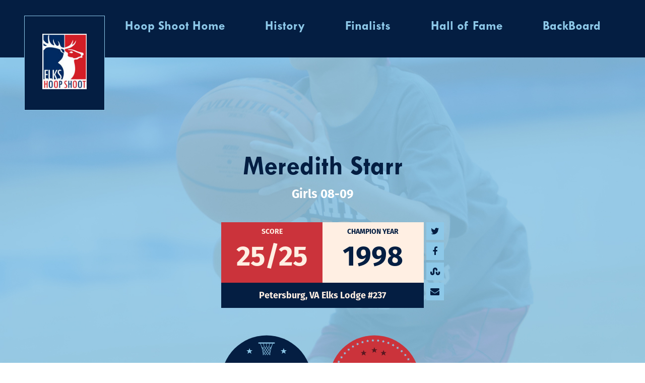

--- FILE ---
content_type: text/html; charset=UTF-8
request_url: https://elkshoopshoot.org/meredith-starr-1998/
body_size: 6411
content:
<!DOCTYPE html>
<html lang="en-US">
<head>
  <script src="https://use.typekit.net/jxh5rqg.js"></script>
  <script>try{Typekit.load({ async: true });}catch(e){}</script>

  <meta charset="UTF-8">
  <meta name="viewport" content="width=device-width, initial-scale=1">
  <link rel="profile" href="http://gmpg.org/xfn/11">
    
  <meta property="og:title" content="Meredith Starr" />
  <meta property="og:site_name" content="Elks Hoop Shoot">

  <title>Meredith Starr &#8211; Elks Hoop Shoot</title>
<meta name='robots' content='max-image-preview:large' />
	<style>img:is([sizes="auto" i], [sizes^="auto," i]) { contain-intrinsic-size: 3000px 1500px }</style>
	<link rel='dns-prefetch' href='//fonts.googleapis.com' />
<link rel="alternate" type="application/rss+xml" title="Elks Hoop Shoot &raquo; Feed" href="https://elkshoopshoot.org/feed/" />
<link rel="alternate" type="application/rss+xml" title="Elks Hoop Shoot &raquo; Comments Feed" href="https://elkshoopshoot.org/comments/feed/" />
		<!-- This site uses the Google Analytics by ExactMetrics plugin v8.3.2 - Using Analytics tracking - https://www.exactmetrics.com/ -->
		<!-- Note: ExactMetrics is not currently configured on this site. The site owner needs to authenticate with Google Analytics in the ExactMetrics settings panel. -->
					<!-- No tracking code set -->
				<!-- / Google Analytics by ExactMetrics -->
		<script type="text/javascript">
/* <![CDATA[ */
window._wpemojiSettings = {"baseUrl":"https:\/\/s.w.org\/images\/core\/emoji\/15.0.3\/72x72\/","ext":".png","svgUrl":"https:\/\/s.w.org\/images\/core\/emoji\/15.0.3\/svg\/","svgExt":".svg","source":{"concatemoji":"https:\/\/elkshoopshoot.org\/wp-includes\/js\/wp-emoji-release.min.js?ver=feca796dbac4e1ec1a7ebc0c71360978"}};
/*! This file is auto-generated */
!function(i,n){var o,s,e;function c(e){try{var t={supportTests:e,timestamp:(new Date).valueOf()};sessionStorage.setItem(o,JSON.stringify(t))}catch(e){}}function p(e,t,n){e.clearRect(0,0,e.canvas.width,e.canvas.height),e.fillText(t,0,0);var t=new Uint32Array(e.getImageData(0,0,e.canvas.width,e.canvas.height).data),r=(e.clearRect(0,0,e.canvas.width,e.canvas.height),e.fillText(n,0,0),new Uint32Array(e.getImageData(0,0,e.canvas.width,e.canvas.height).data));return t.every(function(e,t){return e===r[t]})}function u(e,t,n){switch(t){case"flag":return n(e,"\ud83c\udff3\ufe0f\u200d\u26a7\ufe0f","\ud83c\udff3\ufe0f\u200b\u26a7\ufe0f")?!1:!n(e,"\ud83c\uddfa\ud83c\uddf3","\ud83c\uddfa\u200b\ud83c\uddf3")&&!n(e,"\ud83c\udff4\udb40\udc67\udb40\udc62\udb40\udc65\udb40\udc6e\udb40\udc67\udb40\udc7f","\ud83c\udff4\u200b\udb40\udc67\u200b\udb40\udc62\u200b\udb40\udc65\u200b\udb40\udc6e\u200b\udb40\udc67\u200b\udb40\udc7f");case"emoji":return!n(e,"\ud83d\udc26\u200d\u2b1b","\ud83d\udc26\u200b\u2b1b")}return!1}function f(e,t,n){var r="undefined"!=typeof WorkerGlobalScope&&self instanceof WorkerGlobalScope?new OffscreenCanvas(300,150):i.createElement("canvas"),a=r.getContext("2d",{willReadFrequently:!0}),o=(a.textBaseline="top",a.font="600 32px Arial",{});return e.forEach(function(e){o[e]=t(a,e,n)}),o}function t(e){var t=i.createElement("script");t.src=e,t.defer=!0,i.head.appendChild(t)}"undefined"!=typeof Promise&&(o="wpEmojiSettingsSupports",s=["flag","emoji"],n.supports={everything:!0,everythingExceptFlag:!0},e=new Promise(function(e){i.addEventListener("DOMContentLoaded",e,{once:!0})}),new Promise(function(t){var n=function(){try{var e=JSON.parse(sessionStorage.getItem(o));if("object"==typeof e&&"number"==typeof e.timestamp&&(new Date).valueOf()<e.timestamp+604800&&"object"==typeof e.supportTests)return e.supportTests}catch(e){}return null}();if(!n){if("undefined"!=typeof Worker&&"undefined"!=typeof OffscreenCanvas&&"undefined"!=typeof URL&&URL.createObjectURL&&"undefined"!=typeof Blob)try{var e="postMessage("+f.toString()+"("+[JSON.stringify(s),u.toString(),p.toString()].join(",")+"));",r=new Blob([e],{type:"text/javascript"}),a=new Worker(URL.createObjectURL(r),{name:"wpTestEmojiSupports"});return void(a.onmessage=function(e){c(n=e.data),a.terminate(),t(n)})}catch(e){}c(n=f(s,u,p))}t(n)}).then(function(e){for(var t in e)n.supports[t]=e[t],n.supports.everything=n.supports.everything&&n.supports[t],"flag"!==t&&(n.supports.everythingExceptFlag=n.supports.everythingExceptFlag&&n.supports[t]);n.supports.everythingExceptFlag=n.supports.everythingExceptFlag&&!n.supports.flag,n.DOMReady=!1,n.readyCallback=function(){n.DOMReady=!0}}).then(function(){return e}).then(function(){var e;n.supports.everything||(n.readyCallback(),(e=n.source||{}).concatemoji?t(e.concatemoji):e.wpemoji&&e.twemoji&&(t(e.twemoji),t(e.wpemoji)))}))}((window,document),window._wpemojiSettings);
/* ]]> */
</script>
<style id='wp-emoji-styles-inline-css' type='text/css'>

	img.wp-smiley, img.emoji {
		display: inline !important;
		border: none !important;
		box-shadow: none !important;
		height: 1em !important;
		width: 1em !important;
		margin: 0 0.07em !important;
		vertical-align: -0.1em !important;
		background: none !important;
		padding: 0 !important;
	}
</style>
<link rel='stylesheet' id='wp-block-library-css' href='https://elkshoopshoot.org/wp-includes/css/dist/block-library/style.min.css?ver=feca796dbac4e1ec1a7ebc0c71360978' type='text/css' media='all' />
<style id='classic-theme-styles-inline-css' type='text/css'>
/*! This file is auto-generated */
.wp-block-button__link{color:#fff;background-color:#32373c;border-radius:9999px;box-shadow:none;text-decoration:none;padding:calc(.667em + 2px) calc(1.333em + 2px);font-size:1.125em}.wp-block-file__button{background:#32373c;color:#fff;text-decoration:none}
</style>
<style id='global-styles-inline-css' type='text/css'>
:root{--wp--preset--aspect-ratio--square: 1;--wp--preset--aspect-ratio--4-3: 4/3;--wp--preset--aspect-ratio--3-4: 3/4;--wp--preset--aspect-ratio--3-2: 3/2;--wp--preset--aspect-ratio--2-3: 2/3;--wp--preset--aspect-ratio--16-9: 16/9;--wp--preset--aspect-ratio--9-16: 9/16;--wp--preset--color--black: #000000;--wp--preset--color--cyan-bluish-gray: #abb8c3;--wp--preset--color--white: #ffffff;--wp--preset--color--pale-pink: #f78da7;--wp--preset--color--vivid-red: #cf2e2e;--wp--preset--color--luminous-vivid-orange: #ff6900;--wp--preset--color--luminous-vivid-amber: #fcb900;--wp--preset--color--light-green-cyan: #7bdcb5;--wp--preset--color--vivid-green-cyan: #00d084;--wp--preset--color--pale-cyan-blue: #8ed1fc;--wp--preset--color--vivid-cyan-blue: #0693e3;--wp--preset--color--vivid-purple: #9b51e0;--wp--preset--gradient--vivid-cyan-blue-to-vivid-purple: linear-gradient(135deg,rgba(6,147,227,1) 0%,rgb(155,81,224) 100%);--wp--preset--gradient--light-green-cyan-to-vivid-green-cyan: linear-gradient(135deg,rgb(122,220,180) 0%,rgb(0,208,130) 100%);--wp--preset--gradient--luminous-vivid-amber-to-luminous-vivid-orange: linear-gradient(135deg,rgba(252,185,0,1) 0%,rgba(255,105,0,1) 100%);--wp--preset--gradient--luminous-vivid-orange-to-vivid-red: linear-gradient(135deg,rgba(255,105,0,1) 0%,rgb(207,46,46) 100%);--wp--preset--gradient--very-light-gray-to-cyan-bluish-gray: linear-gradient(135deg,rgb(238,238,238) 0%,rgb(169,184,195) 100%);--wp--preset--gradient--cool-to-warm-spectrum: linear-gradient(135deg,rgb(74,234,220) 0%,rgb(151,120,209) 20%,rgb(207,42,186) 40%,rgb(238,44,130) 60%,rgb(251,105,98) 80%,rgb(254,248,76) 100%);--wp--preset--gradient--blush-light-purple: linear-gradient(135deg,rgb(255,206,236) 0%,rgb(152,150,240) 100%);--wp--preset--gradient--blush-bordeaux: linear-gradient(135deg,rgb(254,205,165) 0%,rgb(254,45,45) 50%,rgb(107,0,62) 100%);--wp--preset--gradient--luminous-dusk: linear-gradient(135deg,rgb(255,203,112) 0%,rgb(199,81,192) 50%,rgb(65,88,208) 100%);--wp--preset--gradient--pale-ocean: linear-gradient(135deg,rgb(255,245,203) 0%,rgb(182,227,212) 50%,rgb(51,167,181) 100%);--wp--preset--gradient--electric-grass: linear-gradient(135deg,rgb(202,248,128) 0%,rgb(113,206,126) 100%);--wp--preset--gradient--midnight: linear-gradient(135deg,rgb(2,3,129) 0%,rgb(40,116,252) 100%);--wp--preset--font-size--small: 13px;--wp--preset--font-size--medium: 20px;--wp--preset--font-size--large: 36px;--wp--preset--font-size--x-large: 42px;--wp--preset--spacing--20: 0.44rem;--wp--preset--spacing--30: 0.67rem;--wp--preset--spacing--40: 1rem;--wp--preset--spacing--50: 1.5rem;--wp--preset--spacing--60: 2.25rem;--wp--preset--spacing--70: 3.38rem;--wp--preset--spacing--80: 5.06rem;--wp--preset--shadow--natural: 6px 6px 9px rgba(0, 0, 0, 0.2);--wp--preset--shadow--deep: 12px 12px 50px rgba(0, 0, 0, 0.4);--wp--preset--shadow--sharp: 6px 6px 0px rgba(0, 0, 0, 0.2);--wp--preset--shadow--outlined: 6px 6px 0px -3px rgba(255, 255, 255, 1), 6px 6px rgba(0, 0, 0, 1);--wp--preset--shadow--crisp: 6px 6px 0px rgba(0, 0, 0, 1);}:where(.is-layout-flex){gap: 0.5em;}:where(.is-layout-grid){gap: 0.5em;}body .is-layout-flex{display: flex;}.is-layout-flex{flex-wrap: wrap;align-items: center;}.is-layout-flex > :is(*, div){margin: 0;}body .is-layout-grid{display: grid;}.is-layout-grid > :is(*, div){margin: 0;}:where(.wp-block-columns.is-layout-flex){gap: 2em;}:where(.wp-block-columns.is-layout-grid){gap: 2em;}:where(.wp-block-post-template.is-layout-flex){gap: 1.25em;}:where(.wp-block-post-template.is-layout-grid){gap: 1.25em;}.has-black-color{color: var(--wp--preset--color--black) !important;}.has-cyan-bluish-gray-color{color: var(--wp--preset--color--cyan-bluish-gray) !important;}.has-white-color{color: var(--wp--preset--color--white) !important;}.has-pale-pink-color{color: var(--wp--preset--color--pale-pink) !important;}.has-vivid-red-color{color: var(--wp--preset--color--vivid-red) !important;}.has-luminous-vivid-orange-color{color: var(--wp--preset--color--luminous-vivid-orange) !important;}.has-luminous-vivid-amber-color{color: var(--wp--preset--color--luminous-vivid-amber) !important;}.has-light-green-cyan-color{color: var(--wp--preset--color--light-green-cyan) !important;}.has-vivid-green-cyan-color{color: var(--wp--preset--color--vivid-green-cyan) !important;}.has-pale-cyan-blue-color{color: var(--wp--preset--color--pale-cyan-blue) !important;}.has-vivid-cyan-blue-color{color: var(--wp--preset--color--vivid-cyan-blue) !important;}.has-vivid-purple-color{color: var(--wp--preset--color--vivid-purple) !important;}.has-black-background-color{background-color: var(--wp--preset--color--black) !important;}.has-cyan-bluish-gray-background-color{background-color: var(--wp--preset--color--cyan-bluish-gray) !important;}.has-white-background-color{background-color: var(--wp--preset--color--white) !important;}.has-pale-pink-background-color{background-color: var(--wp--preset--color--pale-pink) !important;}.has-vivid-red-background-color{background-color: var(--wp--preset--color--vivid-red) !important;}.has-luminous-vivid-orange-background-color{background-color: var(--wp--preset--color--luminous-vivid-orange) !important;}.has-luminous-vivid-amber-background-color{background-color: var(--wp--preset--color--luminous-vivid-amber) !important;}.has-light-green-cyan-background-color{background-color: var(--wp--preset--color--light-green-cyan) !important;}.has-vivid-green-cyan-background-color{background-color: var(--wp--preset--color--vivid-green-cyan) !important;}.has-pale-cyan-blue-background-color{background-color: var(--wp--preset--color--pale-cyan-blue) !important;}.has-vivid-cyan-blue-background-color{background-color: var(--wp--preset--color--vivid-cyan-blue) !important;}.has-vivid-purple-background-color{background-color: var(--wp--preset--color--vivid-purple) !important;}.has-black-border-color{border-color: var(--wp--preset--color--black) !important;}.has-cyan-bluish-gray-border-color{border-color: var(--wp--preset--color--cyan-bluish-gray) !important;}.has-white-border-color{border-color: var(--wp--preset--color--white) !important;}.has-pale-pink-border-color{border-color: var(--wp--preset--color--pale-pink) !important;}.has-vivid-red-border-color{border-color: var(--wp--preset--color--vivid-red) !important;}.has-luminous-vivid-orange-border-color{border-color: var(--wp--preset--color--luminous-vivid-orange) !important;}.has-luminous-vivid-amber-border-color{border-color: var(--wp--preset--color--luminous-vivid-amber) !important;}.has-light-green-cyan-border-color{border-color: var(--wp--preset--color--light-green-cyan) !important;}.has-vivid-green-cyan-border-color{border-color: var(--wp--preset--color--vivid-green-cyan) !important;}.has-pale-cyan-blue-border-color{border-color: var(--wp--preset--color--pale-cyan-blue) !important;}.has-vivid-cyan-blue-border-color{border-color: var(--wp--preset--color--vivid-cyan-blue) !important;}.has-vivid-purple-border-color{border-color: var(--wp--preset--color--vivid-purple) !important;}.has-vivid-cyan-blue-to-vivid-purple-gradient-background{background: var(--wp--preset--gradient--vivid-cyan-blue-to-vivid-purple) !important;}.has-light-green-cyan-to-vivid-green-cyan-gradient-background{background: var(--wp--preset--gradient--light-green-cyan-to-vivid-green-cyan) !important;}.has-luminous-vivid-amber-to-luminous-vivid-orange-gradient-background{background: var(--wp--preset--gradient--luminous-vivid-amber-to-luminous-vivid-orange) !important;}.has-luminous-vivid-orange-to-vivid-red-gradient-background{background: var(--wp--preset--gradient--luminous-vivid-orange-to-vivid-red) !important;}.has-very-light-gray-to-cyan-bluish-gray-gradient-background{background: var(--wp--preset--gradient--very-light-gray-to-cyan-bluish-gray) !important;}.has-cool-to-warm-spectrum-gradient-background{background: var(--wp--preset--gradient--cool-to-warm-spectrum) !important;}.has-blush-light-purple-gradient-background{background: var(--wp--preset--gradient--blush-light-purple) !important;}.has-blush-bordeaux-gradient-background{background: var(--wp--preset--gradient--blush-bordeaux) !important;}.has-luminous-dusk-gradient-background{background: var(--wp--preset--gradient--luminous-dusk) !important;}.has-pale-ocean-gradient-background{background: var(--wp--preset--gradient--pale-ocean) !important;}.has-electric-grass-gradient-background{background: var(--wp--preset--gradient--electric-grass) !important;}.has-midnight-gradient-background{background: var(--wp--preset--gradient--midnight) !important;}.has-small-font-size{font-size: var(--wp--preset--font-size--small) !important;}.has-medium-font-size{font-size: var(--wp--preset--font-size--medium) !important;}.has-large-font-size{font-size: var(--wp--preset--font-size--large) !important;}.has-x-large-font-size{font-size: var(--wp--preset--font-size--x-large) !important;}
:where(.wp-block-post-template.is-layout-flex){gap: 1.25em;}:where(.wp-block-post-template.is-layout-grid){gap: 1.25em;}
:where(.wp-block-columns.is-layout-flex){gap: 2em;}:where(.wp-block-columns.is-layout-grid){gap: 2em;}
:root :where(.wp-block-pullquote){font-size: 1.5em;line-height: 1.6;}
</style>
<link rel='stylesheet' id='HoopshootOrganizer_css-css' href='https://elkshoopshoot.org/wp-content/plugins/hoopshoot-organizer/public/css/front.css?ver=1713365716' type='text/css' media='all' />
<link rel='stylesheet' id='theme-css-css' href='https://elkshoopshoot.org/wp-content/themes/elks-hoop-shoot/assets/css/theme.min.css?ver=feca796dbac4e1ec1a7ebc0c71360978' type='text/css' media='all' />
<link rel='stylesheet' id='google-fonts-css' href='https://fonts.googleapis.com/css?family=Graduate&#038;ver=feca796dbac4e1ec1a7ebc0c71360978' type='text/css' media='all' />
<link rel='stylesheet' id='main-css-css' href='https://elkshoopshoot.org/wp-content/themes/elks-hoop-shoot/public/css/style.css?ver=feca796dbac4e1ec1a7ebc0c71360978' type='text/css' media='all' />
<script type="text/javascript" src="https://elkshoopshoot.org/wp-includes/js/jquery/jquery.min.js?ver=3.7.1" id="jquery-core-js"></script>
<script type="text/javascript" src="https://elkshoopshoot.org/wp-includes/js/jquery/jquery-migrate.min.js?ver=3.4.1&#039; defer onload=&#039;" id="jquery-migrate-js"></script>
<link rel="https://api.w.org/" href="https://elkshoopshoot.org/wp-json/" /><link rel="alternate" title="JSON" type="application/json" href="https://elkshoopshoot.org/wp-json/wp/v2/posts/2392" /><link rel="canonical" href="https://elkshoopshoot.org/meredith-starr-1998/" />
<link rel='shortlink' href='https://elkshoopshoot.org/?p=2392' />
<link rel="alternate" title="oEmbed (JSON)" type="application/json+oembed" href="https://elkshoopshoot.org/wp-json/oembed/1.0/embed?url=https%3A%2F%2Felkshoopshoot.org%2Fmeredith-starr-1998%2F" />
<link rel="alternate" title="oEmbed (XML)" type="text/xml+oembed" href="https://elkshoopshoot.org/wp-json/oembed/1.0/embed?url=https%3A%2F%2Felkshoopshoot.org%2Fmeredith-starr-1998%2F&#038;format=xml" />
<script type="text/javascript">
(function(url){
	if(/(?:Chrome\/26\.0\.1410\.63 Safari\/537\.31|WordfenceTestMonBot)/.test(navigator.userAgent)){ return; }
	var addEvent = function(evt, handler) {
		if (window.addEventListener) {
			document.addEventListener(evt, handler, false);
		} else if (window.attachEvent) {
			document.attachEvent('on' + evt, handler);
		}
	};
	var removeEvent = function(evt, handler) {
		if (window.removeEventListener) {
			document.removeEventListener(evt, handler, false);
		} else if (window.detachEvent) {
			document.detachEvent('on' + evt, handler);
		}
	};
	var evts = 'contextmenu dblclick drag dragend dragenter dragleave dragover dragstart drop keydown keypress keyup mousedown mousemove mouseout mouseover mouseup mousewheel scroll'.split(' ');
	var logHuman = function() {
		if (window.wfLogHumanRan) { return; }
		window.wfLogHumanRan = true;
		var wfscr = document.createElement('script');
		wfscr.type = 'text/javascript';
		wfscr.async = true;
		wfscr.src = url + '&r=' + Math.random();
		(document.getElementsByTagName('head')[0]||document.getElementsByTagName('body')[0]).appendChild(wfscr);
		for (var i = 0; i < evts.length; i++) {
			removeEvent(evts[i], logHuman);
		}
	};
	for (var i = 0; i < evts.length; i++) {
		addEvent(evts[i], logHuman);
	}
})('//elkshoopshoot.org/?wordfence_lh=1&hid=13BCBFB2118135081DC96794D290F2F4');
</script><link rel="icon" href="https://elkshoopshoot.org/wp-content/uploads/2016/04/cropped-HoopShoot-Favicon-01-e1459907278716-32x32.png" sizes="32x32" />
<link rel="icon" href="https://elkshoopshoot.org/wp-content/uploads/2016/04/cropped-HoopShoot-Favicon-01-e1459907278716-192x192.png" sizes="192x192" />
<link rel="apple-touch-icon" href="https://elkshoopshoot.org/wp-content/uploads/2016/04/cropped-HoopShoot-Favicon-01-e1459907278716-180x180.png" />
<meta name="msapplication-TileImage" content="https://elkshoopshoot.org/wp-content/uploads/2016/04/cropped-HoopShoot-Favicon-01-e1459907278716-270x270.png" />
		<style type="text/css" id="wp-custom-css">
			/* Slight modifications to hoopshooot manager plugin... */

.hoopshoot table.hoopshoot--responsive-table {
	border-collapse: collapse;
  margin: 0 auto;
	width: 100%;
	td {
		padding: 0.5rem 0.5rem 0.5rem 0;
	}
	p {
		margin: 0.1em 0;
	}
}

.hoopshoot--admin > div > label {
	display: block;
	margin-top: 2rem;
}

/* Fix a bug where the submenus never really go away... */
.tinynav .sub-menu {
	pointer-events: none;
	width: 100%;
}
.tinynav .menu-item:hover .sub-menu {
	pointer-events: auto;
}		</style>
		

</head>
<body class="post-template-default single single-post postid-2392 single-format-standard">


    <main>
    <header class="tinynav">
      <div class="only-mobile">
        <div class="main-menu--logo">
          <a href="https://elkshoopshoot.org/" aria-label="home">
            <img width="88" height="110" src="https://elkshoopshoot.org/wp-content/uploads/2022/03/logo-e1647663285549.png" class="main-menu--logo--large" alt="" decoding="async" />          </a>
        </div>
        <a id="nav-toggle" class="menu-btn"><span></span></a>
      </div>
      <nav class="main-menu" aria-label="Main Navigation">
        <div class="menu-primary-menu-container"><ul id="menu-primary-menu" class="menu"><li id="menu-item-10063" class="main-menu--logo desktop-only menu-item menu-item-type-custom menu-item-object-custom menu-item-10063"><a href="/"><img width="88" height="110" src="http://elkshoopshoot.org/wp-content/uploads/2022/03/logo-e1647663285549.png" class="main-menu--logo--large" alt="" loading="lazy"></a></li>
<li id="menu-item-4157" class="menu-item menu-item-type-custom menu-item-object-custom menu-item-4157"><a href="http://elks.org/hoopshoot">Hoop Shoot Home</a></li>
<li id="menu-item-11231" class="menu-item menu-item-type-post_type menu-item-object-page menu-item-11231"><a href="https://elkshoopshoot.org/history-new/">History</a></li>
<li id="menu-item-10064" class="menu-item menu-item-type-custom menu-item-object-custom menu-item-has-children menu-item-10064"><a href="#">Finalists</a>
<ul class="sub-menu">
	<li id="menu-item-10067" class="menu-item menu-item-type-custom menu-item-object-custom menu-item-10067"><a href="http://elkshoopshoot.org/2025">2025</a></li>
	<li id="menu-item-11010" class="menu-item menu-item-type-custom menu-item-object-custom menu-item-11010"><a href="http://elkshoopshoot.org/2024/">2024</a></li>
	<li id="menu-item-10068" class="menu-item menu-item-type-custom menu-item-object-custom menu-item-10068"><a href="http://elkshoopshoot.org/2023">2023</a></li>
	<li id="menu-item-10069" class="menu-item menu-item-type-custom menu-item-object-custom menu-item-10069"><a href="http://elkshoopshoot.org/2022">2022</a></li>
	<li id="menu-item-10065" class="menu-item menu-item-type-custom menu-item-object-custom menu-item-10065"><a href="http://elkshoopshoot.org/2020">2020</a></li>
	<li id="menu-item-10066" class="menu-item menu-item-type-custom menu-item-object-custom menu-item-10066"><a href="http://elkshoopshoot.org/2019">2019</a></li>
	<li id="menu-item-66" class="menu-item menu-item-type-post_type menu-item-object-page menu-item-66"><a href="https://elkshoopshoot.org/champions/">All Finalists</a></li>
</ul>
</li>
<li id="menu-item-9416" class="menu-item menu-item-type-custom menu-item-object-custom menu-item-9416"><a href="http://elkshoopshoot.org/hall-of-fame/">Hall of Fame</a></li>
<li id="menu-item-9417" class="menu-item menu-item-type-custom menu-item-object-custom menu-item-9417"><a href="http://elkshoopshoot.org/board/">BackBoard</a></li>
</ul></div>      </nav>
    </header>

<div class="container single-container">
  <div class="row">
    <div class="col-12 text-center">
      <h1 class="champion-title">
        Meredith Starr      </h1>
      <span class="champion-cat">
                  Girls 08-09
            </span>
    </div>
  </div>

    <div class="row">
    <div class="col-4 col-centered" style="overflow: visible;">
      <div class="champion--card row">

                <div class="col-6 stretch">
          <h5>Score</h5>
          <span>
            25/25          </span>
        </div>

                <div class="col-6 stretch">
          <h5>Champion Year</h5>
          <span>
            1998          </span>
        </div>

                <div class="row champion--info">
          <div class="col-12">
            <h4>
              Petersburg, VA Elks Lodge #237            </h4>
          </div>
        </div>

                <div class="champion--share">
          <!-- Twitter-->
          <div class="icon-container">
              <a href="http://twitter.com/intent/tweet?status=Meredith Starr+https://elkshoopshoot.org/meredith-starr-1998/"  target="_blank">
                <i class="fa fa-twitter"></i>
              </a>
          </div>
          <!-- Facebook-->
          <div class="icon-container">
              <a href="http://www.facebook.com/sharer/sharer.php?u=https://elkshoopshoot.org/meredith-starr-1998/&title=Meredith Starr"  target="_blank">
                  <i class="fa fa-facebook"></i>
              </a>
          </div>
          <!-- Stumble Upon-->
            <div class="icon-container">
                <a href="http://www.stumbleupon.com/submit?url=https://elkshoopshoot.org/meredith-starr-1998/&title=Meredith Starr"  target="_blank">
                  <i class="fa fa-stumbleupon"></i>
                </a>
            </div>
            <!-- Stumble Upon-->
            <div class="icon-container">
                <a href="mailto:%20?body=https://elkshoopshoot.org/meredith-starr-1998/"  target="_blank">
                  <i class="fa fa-envelope"></i>
                </a>
            </div>
        </div>

      </div>
    </div>
  </div>

    <div class="row row--justify-content-center badges">
          <div class="col-2 text-center">
              <div class="badges--badge">
                <img width="1" height="1" src="https://elkshoopshoot.org/wp-content/uploads/2022/03/frank-hise-1.svg" class="badges--placeholder" alt="" decoding="async" loading="lazy" />          <img width="1" height="1" src="https://elkshoopshoot.org/wp-content/uploads/2022/03/frank-hise-1.svg" class="badges--badge-image" alt="Frank Hise National Champion" decoding="async" loading="lazy" />          <img width="1" height="1" src="https://elkshoopshoot.org/wp-content/uploads/2022/03/frank-hise-white-1.svg" class="badges--badge-image-hover" alt="Frank Hise National Champion" decoding="async" loading="lazy" />              </div>
              <!-- <img src="https://elkshoopshoot.org/wp-content/themes/elks-hoop-shoot/assets/img/frank-hise.png" alt="Frank Hise National Champion"> -->
      </div>
              <div class="col-2 text-center">
              <div class="badges--badge">
                <img width="1" height="1" src="https://elkshoopshoot.org/wp-content/uploads/2022/03/emile-brady-1.svg" class="badges--placeholder" alt="" decoding="async" loading="lazy" />          <img width="1" height="1" src="https://elkshoopshoot.org/wp-content/uploads/2022/03/emile-brady-1.svg" class="badges--badge-image" alt="Emile Brady Winner" decoding="async" loading="lazy" />          <img width="1" height="1" src="https://elkshoopshoot.org/wp-content/uploads/2022/03/emile-brady-white-1.svg" class="badges--badge-image-hover" alt="Emile Brady Winner" decoding="async" loading="lazy" />              </div>
              <!-- <img src="https://elkshoopshoot.org/wp-content/themes/elks-hoop-shoot/assets/img/emile-brady.png" alt="Emile Brady Winner"> -->
      </div>
          </div>

    
  <div class="row">
    <div class="col-6 col-centered text-center" style="margin-top: 40px;">
      <a href="https://elkshoopshoot.org/champions/" class="button button-blue">
        View More Champions
      </a>
    </div>
  </div>

</div>
<script>
  const $ = jQuery;
  $('.gallery-modal-button').click(function(){
    var modalID = $(this).attr('modal-id');
    $('.gallery-modal#'+modalID).fadeIn()
  })
  $('.gallery-modal-close').click(function(){
    $(this).parent().parent().fadeOut()
  })
</script>

<!-- close Main -->
</main>
<footer>
  <div class="container">
    <div class="row" style="justify-content: space-between;">
      <div class="col-4 footer-col footer-col-1">
        <p>© Elks National Foundation, 2026<br />
<a href="https://rule29.com/" target="_blank" rel="noopener">Site by Rule29.com</a></p>
      </div>  
      <div class="col-4 footer-col footer-col-2">
        <a class="footer-button" target="_blank" href="http://elks.org/hoopshoot">Elks.org</a>      </div>
      <div class="col-4 footer-col footer-col-3">
        <button class="show-search-button" id="show-search" type="button">Search</button>
        <form role="search" method="get" id="searchform" action="https://elkshoopshoot.org/" class="search-form" style="display: none">
          <div class="searchform-inner">
            <input type="text" value="" name="s" id="s" placeholder="Search" class="searchform-input">
            <input type="submit" id="searchsubmit" value="Submit" class="search-submit">
          </div>
        </form>
      </div>
    </div>  
  </div>
  
</footer>

<script type="text/javascript" id="HoopshootOrganizer_js-js-extra">
/* <![CDATA[ */
var hoopshot_localized = {"ajaxURL":"https:\/\/elkshoopshoot.org\/wp-admin\/admin-ajax.php"};
/* ]]> */
</script>
<script type="text/javascript" src="https://elkshoopshoot.org/wp-content/plugins/hoopshoot-organizer/public/js/front.js?ver=1713365716&#039; defer onload=&#039;" id="HoopshootOrganizer_js-js"></script>
<script type="text/javascript" src="https://elkshoopshoot.org/wp-content/themes/elks-hoop-shoot/assets/js/theme.min.js?ver=feca796dbac4e1ec1a7ebc0c71360978&#039; defer onload=&#039;" id="theme-js-js"></script>
<script type="text/javascript" src="https://elkshoopshoot.org/wp-content/themes/elks-hoop-shoot/public/js/main.js?ver=feca796dbac4e1ec1a7ebc0c71360978&#039; defer onload=&#039;" id="main-js-js"></script>
</body>
</html>


--- FILE ---
content_type: text/css
request_url: https://elkshoopshoot.org/wp-content/plugins/hoopshoot-organizer/public/css/front.css?ver=1713365716
body_size: 1493
content:
:root{--hoopshoot-white: #fff;--hoopshoot-red: #CB333B;--hoopshoot-off-black: #041e42;--hoopshoot-dark-blue: #116ECC;--hoopshoot-med-blue: #8DC8E8;--hoopshoot-light-blue: #CCEAF8}.hoopshoot{background:var(--hoopshoot-light-blue);color:var(--hoopshoot-off-black);padding:1rem}@media(width > 1024px){.hoopshoot--mobile-only{display:none !important}}@media(width <= 1024px){.hoopshoot--desktop-only{display:none !important}}.hoopshoot .text-center{text-align:center}.hoopshoot .flex{display:flex}.hoopshoot .align-center{align-items:center}.hoopshoot small{font-size:12px}.hoopshoot select{background-color:var(--hoopshoot-med-blue);color:var(--hoopshoot-off-black)}.hoopshoot table.hoopshoot--responsive-table{white-space:nowrap;color:var(--hoopshoot-off-black)}.hoopshoot table.hoopshoot--responsive-table p{line-height:1.2}@media(width <= 1024px){.hoopshoot table.hoopshoot--responsive-table thead{display:none}}.hoopshoot table.hoopshoot--responsive-table thead th{border-bottom:3px solid var(--hoopshoot-off-black);text-align:left}.hoopshoot table.hoopshoot--responsive-table tbody tr{border-bottom:1px solid var(--hoopshoot-med-blue)}@media(width <= 1024px){.hoopshoot table.hoopshoot--responsive-table tr{display:block}}.hoopshoot table.hoopshoot--responsive-table td{padding-left:0}@media(width <= 1024px){.hoopshoot table.hoopshoot--responsive-table td{display:block}.hoopshoot table.hoopshoot--responsive-table td::before{content:attr(th-name);font-weight:700;display:block;margin-bottom:8px}}.hoopshoot--loading{background:rgba(0,0,0,.35);position:fixed;top:0;left:0;width:100%;height:100%;z-index:99;display:flex}.hoopshoot--loading:after{content:"";margin:auto;width:40px;height:40px;border-radius:50%;border-top:2px solid var(--hoopshoot-white);border-right:2px solid transparent;border-bottom:2px solid var(--hoopshoot-white);border-left:2px solid transparent;animation:1s hoopshoot-spin infinite}.hoopshoot--division-buttons{display:flex;justify-content:center;flex-wrap:wrap}.hoopshoot--division-buttons button{outline:1px solid var(--hoopshoot-off-black);border:0;color:var(--hoopshoot-off-black);background:var(--hoopshoot-med-blue);transition:color 250ms,background 250ms;padding:.5rem 1rem;margin:0 .5rem .5rem}.hoopshoot--division-buttons button:hover,.hoopshoot--division-buttons button.active{outline:3px solid var(--hoopshoot-off-black);background:var(--hoopshoot-white)}.hoopshoot--competitor-name{font-size:1.2rem}.hoopshoot--winner-badge{background:var(--hoopshoot-white);border-radius:100px;padding:3px 10px 1px 28px;display:inline-block;position:relative;font-weight:600;margin-bottom:5px}.hoopshoot--winner-badge::before{content:"";height:23px;width:23px;display:block;background-color:#d3b022;background-image:url("data:image/svg+xml,%3Csvg xmlns='http://www.w3.org/2000/svg' width='11.25' height='10'%3E%3Cpath fill='%23041e42' d='M10.781 1.25H8.75V.469A.468.468 0 0 0 8.281 0H2.969A.468.468 0 0 0 2.5.469v.781H.469A.468.468 0 0 0 0 1.719v1.094a2.549 2.549 0 0 0 1.209 1.966 4.576 4.576 0 0 0 2.148.814 4.32 4.32 0 0 0 1.33 1.438v1.407H3.75A1.127 1.127 0 0 0 2.5 9.531v.234a.235.235 0 0 0 .234.235h5.782a.235.235 0 0 0 .234-.234v-.235A1.127 1.127 0 0 0 7.5 8.438h-.937V7.031a4.32 4.32 0 0 0 1.33-1.437 4.56 4.56 0 0 0 2.148-.814 2.554 2.554 0 0 0 1.209-1.967V1.719a.468.468 0 0 0-.469-.469ZM1.939 3.766a1.437 1.437 0 0 1-.689-.953V2.5H2.5a7.015 7.015 0 0 0 .25 1.684 3.148 3.148 0 0 1-.814-.418ZM10 2.813a1.5 1.5 0 0 1-.689.953 3.16 3.16 0 0 1-.816.418A7.015 7.015 0 0 0 8.744 2.5H10Z' data-name='Icon awesome-trophy'/%3E%3C/svg%3E");background-size:50%;background-repeat:no-repeat;background-position:50%;display:block;position:absolute;top:0;left:0;border-radius:100%}.hoopshoot--winner-badge.second:before{background-color:#bdbfc1}.hoopshoot--winner-badge.third:before{background-color:#c49d5e}.hoopshoot--round-indicator{border:1px solid var(--hoopshoot-off-black);width:1rem;height:2rem;background-color:var(--hoopshoot-med-blue);background-image:url("data:image/svg+xml,%3Csvg xmlns='http://www.w3.org/2000/svg' xml:space='preserve' style='enable-background:new 0 0 16 32' viewBox='0 0 16 32'%3E%3Cpath d='m0 0 16 32' style='fill:none;stroke:%230b1f41;stroke-miterlimit:10'/%3E%3C/svg%3E");background-size:cover}.hoopshoot--round-indicator.active{background:var(--hoopshoot-red)}.hoopshoot--round-indicator+.hoopshoot--round-indicator{border-left:0}.hoopshoot--final-score{background:var(--hoopshoot-white);padding:5px 10px;text-align:center;font-size:18px}.hoopshoot--final-score strong{font-size:22px}.hoopshoot--admin-competitor{padding:1rem;background:var(--hoopshoot-med-blue);margin-top:2rem;overflow:auto}.hoopshoot--admin-shot-indicator-container{flex:1;width:50px;max-width:50px}.hoopshoot--admin-shot-indicator-container label{display:block;text-align:center}.hoopshoot--admin-shot-indicator-container input{-webkit-appearance:none;-moz-appearance:none;appearance:none;position:relative;cursor:pointer;display:block;aspect-ratio:1;border:1px solid var(--hoopshoot-off-black);margin:0 auto;width:50px;background-color:var(--hoopshoot-light-blue);background-image:url("data:image/svg+xml,%3Csvg xmlns='http://www.w3.org/2000/svg' xml:space='preserve' style='enable-background:new 0 0 100 100' viewBox='0 0 100 100'%3E%3Cpath d='m0-.1 100.1 99.9' style='fill:none;stroke:%230b1f41;stroke-miterlimit:10'/%3E%3C/svg%3E")}.hoopshoot--admin-shot-indicator-container input:hover{outline-offset:-1px;outline:1px solid var(--hoopshoot-white);z-index:2}.hoopshoot--admin-shot-indicator-container input:checked{background:var(--hoopshoot-red)}.hoopshoot--admin-shot-indicator-container input:disabled{cursor:not-allowed}.hoopshoot--admin-shot-indicator-container+.hoopshoot--admin-shot-indicator-container input{border-left:0}.hoopshoot--remove-shoot-off-round{background:var(--hoopshoot-red);color:var(--hoopshoot-white);padding:.5rem 1rem;border:1px solid var(--hoopshoot-red);display:inline-block;transition:250ms;margin:42px 1rem 1rem 1rem;height:50px}.hoopshoot--remove-shoot-off-round:hover{border-color:var(--hoopshoot-off-black);background:var(--hoopshoot-off-black)}.hoopshoot--remove-shoot-off-round:disabled{cursor:not-allowed}.hoopshoot--new-shoot-off-round{margin:3rem 0 0 0;background:var(--hoopshoot-dark-blue);color:var(--hoopshoot-white);padding:1rem 2rem;border:1px solid var(--hoopshoot-dark-blue);display:inline-block;transition:250ms}.hoopshoot--new-shoot-off-round:hover{border-color:var(--hoopshoot-off-black);background:var(--hoopshoot-off-black)}.hoopshoot--new-shoot-off-round:disabled{cursor:not-allowed}@keyframes hoopshoot-spin{0%{transform:rotate(0deg)}100%{transform:rotate(360deg)}}

--- FILE ---
content_type: text/css
request_url: https://elkshoopshoot.org/wp-content/themes/elks-hoop-shoot/public/css/style.css?ver=feca796dbac4e1ec1a7ebc0c71360978
body_size: 2975
content:
@font-face {
  font-family: 'TW';
  src: url(../../assets/fonts/TwCenMTStd-Bold.otf);
}

@font-face {
  font-family: 'TW Med';
  src: url(../../assets/fonts/TwCenMTStd-SemiMedium.otf);
}

h1, h2, h3 {
  font-family: 'TW';
  text-transform: none;
}

.wrapper {
  margin: 0 auto;
  max-width: calc(100% - 60px);
  width: 1180px;
}

.sr-only {
  clip: rect(0 0 0 0);
  -webkit-clip-path: inset(50%);
          clip-path: inset(50%);
  height: 1px;
  overflow: hidden;
  position: absolute;
  white-space: nowrap;
  width: 1px;
}

.tinynav {
  height: 114px;
}

.tinynav ul {
  justify-content: center;
  align-items: flex-start;
}

.tinynav ul li {
  margin-top: 35px;
  padding: 0 40px;
}

@media (max-width: 81.25rem) {
  .tinynav ul li {
    padding: 0 20px;
  }
}

@media (max-width: 62.5rem) {
  .tinynav ul li {
    padding: 0 10px !important;
  }
}

@media (max-width: 43rem) {
  .tinynav ul li {
    padding: 16px 0 !important;
  }
}

.tinynav ul li.main-menu--logo {
  margin-top: 25px;
}

.tinynav ul li a {
  font-family: 'TW';
  font-size: 26px;
  text-transform: none;
}

@media (max-width: 62.5rem) {
  .tinynav ul li a {
    font-size: 20px;
  }
}

@media (max-width: 43rem) {
  .tinynav ul li a {
    font-size: 26px;
  }
}

.tinynav ul li a:hover, .tinynav ul li a:focus {
  color: white;
  text-decoration: underline;
}

.main-menu--logo a {
  background: #041e42;
  border: 1px solid #8dc8e8;
  display: inline-block;
  padding: 28px 25px;
}

@media (max-width: 62.5rem) {
  .main-menu--logo a {
    padding: 20px;
    width: 100px;
  }
}

.main-menu--logo img {
  max-height: 112px;
  width: auto;
}

@media screen and (max-width: 768px) {
  h1 {
    font-size: 50px;
    line-height: 1.12;
  }
  .home--video-container {
    margin-top: 50px;
  }
}

footer {
  background-color: #8dc8e8;
  color: #041e42;
  margin-top: 60px;
  padding: 10px 0;
}

footer .row {
  align-items: center;
}

footer .footer-col-2 {
  text-align: center;
}

footer .footer-col-3 {
  display: flex;
  justify-content: flex-end;
  text-align: right;
}

@media (max-width: 43rem) {
  footer .footer-col-3 {
    justify-content: center;
    margin-top: 30px;
    text-align: center;
  }
}

footer p {
  color: #041e42;
  font-size: 12px;
  line-height: 1.5;
}

footer a {
  color: #041e42;
  text-decoration: underline;
}

footer a:hover, footer a:focus {
  color: #041e42;
  text-decoration: none;
}

a.footer-button {
  border: 1px solid #041e42;
  display: inline-block;
  font-family: 'TW';
  font-size: 26px;
  font-weight: 700;
  padding: 5px 15px;
  text-decoration: none;
}

a.footer-button:hover, a.footer-button:focus {
  background: #041e42;
  color: white;
  text-decoration: underline;
}

@media (max-width: 43em) {
  footer {
    padding: 10px;
  }
  footer .col-6 {
    flex-basis: 50%;
    width: 50%;
  }
  footer p {
    font-size: 10px;
  }
  footer p a {
    display: inline-block;
    margin-top: 10px;
  }
}

.theme-refresh--intro-text {
  margin: 0 auto 60px;
  max-width: 100%;
  width: 579px;
}

.theme-refresh--intro-text h1 {
  margin-bottom: 20px;
}

.page-template-page-history, .page-template-page-hall-of-fame, .archive {
  background: #CCEAF8;
}

.badges--badge {
  display: block;
  max-width: 180px;
  position: relative;
  width: 100%;
}

.badges--badge-image {
  height: 100%;
  position: absolute;
  top: 0;
  left: 0;
  transition: 250ms;
  width: 100%;
}

.badges--badge-image-hover {
  height: 100%;
  position: absolute;
  top: 0;
  left: 0;
  transition: 250ms;
  width: 100%;
  opacity: 0;
}

.badges--badge:hover .badges--badge-image, .badges--badge:focus .badges--badge-image {
  opacity: 0;
}

.badges--badge:hover .badges--badge-image-hover, .badges--badge:focus .badges--badge-image-hover {
  opacity: 1;
}

.badges--placeholder {
  height: auto;
  opacity: 0;
  width: 100%;
}

@media (max-width: 768px) {
  .badges--badge {
    margin: 40px auto 0;
  }
}

.row-justify-content-center {
  justify-content: center;
}

.gallery-modal {
  background: rgba(0, 0, 0, 0.8);
  display: flex;
  align-items: center;
  justify-content: center;
  position: fixed;
  top: 0;
  left: 0;
  width: 100%;
  height: 100%;
  z-index: 999;
}

.gallery-modal--inner {
  max-height: calc(80vh - 40px);
  max-width: calc(90vw - 60px);
  position: relative;
}

.gallery-modal-button {
  -webkit-appearance: none;
     -moz-appearance: none;
          appearance: none;
  background: 0;
  border: 0;
  cursor: pointer;
}

.gallery-modal-close {
  -webkit-appearance: none;
     -moz-appearance: none;
          appearance: none;
  cursor: pointer;
  border: 0;
  background: #116ecc;
  color: white;
  font-size: 2em;
  padding: 1px 10px;
  position: absolute;
  top: -40px;
  right: -40px;
  transition: 250ms;
}

.gallery-modal-close:hover, .gallery-modal-close:focus {
  background: white;
  color: #041e42;
}

.theme-refresh--pagination {
  display: flex;
  align-items: center;
  justify-content: center;
  margin-top: 50px;
}

.theme-refresh--pagination .page-numbers {
  border: 1px solid transparent;
  border-radius: 50%;
  color: #041e42;
  font-size: 20px;
  margin: 5px;
  padding: 1px 9px;
  text-align: center;
}

.theme-refresh--pagination .page-numbers.current {
  color: white;
  background: #041e42;
  border-color: #041e42;
}

.theme-refresh--pagination a.page-numbers.next, .theme-refresh--pagination a.page-numbers.prev {
  border-radius: 0;
  border-top: 0;
  border-left: 0;
  border-right: 0;
  line-height: 1;
  margin: 5px 8px;
  padding: 1px 0;
}

.theme-refresh--pagination .page-numbers.prev svg {
  transform: rotate(-180deg);
}

.theme-refresh--pagination a.page-numbers:hover, .theme-refresh--pagination a.page-numbers:focus {
  border-color: #041e42;
  color: #041e42;
}

.wp-pagenavi .page,
.wp-pagenavi .current {
  border: 1px solid transparent;
  border-radius: 50%;
  color: #041e42;
  font-size: 20px;
  margin: 5px;
  padding: 1px 9px;
  text-align: center;
}

.wp-pagenavi .page:hover, .wp-pagenavi .page:focus,
.wp-pagenavi .current:hover,
.wp-pagenavi .current:focus {
  border-color: #041e42;
  color: #041e42;
}

.wp-pagenavi .current {
  color: white;
  background: #041e42;
  border-color: #041e42;
}

.wp-pagenavi .current:hover, .wp-pagenavi .current:focus {
  border-color: transparent;
  color: white;
}

.wp-pagenavi .nextpostslink,
.wp-pagenavi .prevpostslink {
  border-radius: 0;
  border-top: 0;
  border-left: 0;
  border-right: 0;
  line-height: 1;
  margin: 5px 8px;
  padding: 1px 0;
}

.champions--year-grid {
  display: flex;
  flex-wrap: wrap;
  list-style-type: none;
  margin: 0 auto 50px;
  max-width: calc(100% - 60px);
  padding: 0;
  text-align: center;
  width: 1159px;
}

.champions--year-grid li {
  background-color: rgba(4, 30, 66, 0.5);
  border: 1px solid rgba(255, 255, 255, 0.5);
  font-size: 18px;
  padding: 10px;
  width: 16.6%;
}

@media (max-width: 56.25rem) {
  .champions--year-grid li {
    width: 20%;
  }
}

@media (max-width: 40rem) {
  .champions--year-grid li {
    width: 25%;
  }
}

@media (max-width: 29.375rem) {
  .champions--year-grid li {
    width: 33.333%;
  }
}

.champions--year-grid li a {
  color: white;
}

.champions--year-grid li a:hover, .champions--year-grid li a:focus {
  text-decoration: underline;
}

.hall-of-fame--row {
  margin-top: -45px;
  align-items: unset;
  justify-content: flex-start;
}

.hall-of-fame--column {
  margin-top: 45px;
}

.hall-of-fame--column-link {
  background-color: #041e42;
  display: block;
  height: 100%;
}

.hall-of-fame--column-link:hover, .hall-of-fame--column-link:focus {
  background-color: #cb333b;
}

.hall-of-fame--column-title {
  color: white;
  font-size: 22px;
  font-weight: 700;
  line-height: 1.136;
  margin-top: -5px;
  margin-bottom: 0;
  padding: 28px;
}

.hall-of-fame--column-image img {
  height: 100%;
  -o-object-fit: cover;
     object-fit: cover;
  width: 100%;
}

.single-hall_of_fame,
.single-board {
  background: #CCEAF8;
}

@media (max-width: 689px) {
  .single-hall_of_fame .attachment-post-thumbnail,
  .single-board .attachment-post-thumbnail {
    margin-top: 50px;
  }
}

@media (min-width: 689px) {
  .single-hall-of-fame--content {
    padding-left: 40px;
  }
}

.single-hall-of-fame--content .champion-title {
  margin-top: -13px;
}

@media (max-width: 48rem) {
  .single-hall-of-fame--content .champion-title {
    margin-top: -8px;
  }
}

@media (max-width: 689px) {
  .single-hall-of-fame--content .champion-title {
    margin-top: 1em;
  }
}

.single-hall-of-fame--content a {
  color: #041e42;
  font-weight: 700;
  text-decoration: underline;
}

.single-hall-of-fame--content a:hover, .single-hall-of-fame--content a:focus {
  color: #041e42;
  text-decoration: none;
}

.page-template-page-history .container {
  margin-top: 52px;
  overflow: hidden;
}

.timeline {
  position: relative;
}

.timeline::before {
  content: "";
  background: #041e42;
  width: 1px;
  height: 100%;
  position: absolute;
  left: 50%;
  transform: translateX(-50%);
}

.timeline .date {
  background: #cb333b;
  display: inline-block;
  color: #ffffff;
  font-family: 'TW Med';
  font-size: 38px;
  padding: 12px 30px 9px;
  position: absolute;
  top: -34px;
  right: 0;
  white-space: nowrap;
}

.timeline-item {
  width: 100%;
  margin-bottom: 70px;
  padding-top: 34px;
}

.timeline-item:nth-child(even) .timeline--image-container {
  margin-top: -40px;
}

.timeline-item:nth-child(even) .timeline-content {
  float: right;
  padding: 40px 30px 10px 30px;
}

.timeline-item:nth-child(even) .timeline-content .date {
  right: auto;
  left: 0;
}

.timeline-item:nth-child(even) .timeline-content::after {
  content: "";
  position: absolute;
  border-style: solid;
  width: 0;
  height: 0;
  top: -34px;
  left: -38px;
  border-width: 34px 38px 34px 0;
  border-color: transparent #cb333b transparent transparent;
}

.timeline-item::after {
  content: "";
  display: block;
  clear: both;
}

.timeline--image-container {
  width: calc(100% + 60px);
  margin-left: -30px;
  margin-top: -10px;
}

.timeline--image {
  height: 100%;
  -o-object-fit: cover;
     object-fit: cover;
  width: 100%;
}

.timeline-content {
  position: relative;
  width: 45%;
  padding: 10px 30px;
  background: #041e42;
  color: white;
}

.timeline-content h2 {
  font-size: 32px;
  margin-bottom: 0;
}

.timeline-content::after {
  content: "";
  position: absolute;
  border-style: solid;
  width: 0;
  height: 0;
  top: -34px;
  right: -38px;
  border-width: 34px 0 34px 38px;
  border-color: transparent transparent transparent #cb333b;
}

.timeline-dot {
  width: 20px;
  height: 20px;
  background: #041e42;
  border-radius: 50%;
  position: absolute;
  left: 50%;
  margin-top: -10px;
  margin-left: -10px;
}

.timeline-card {
  padding: 0 !important;
}

.timeline-card p {
  padding: 0 20px;
}

.timeline-card a {
  margin-left: 20px;
}

@media screen and (max-width: 768px) {
  .page-template-page-history .container {
    margin-top: 40px;
  }
  .page-template-page-history footer {
    margin-top: 0;
  }
  .timeline--intro {
    margin-bottom: 40px;
  }
  .timeline {
    margin-left: -30px;
    padding-top: 60px;
    width: 100vw;
  }
  .timeline::before {
    top: -60px;
  }
  .timeline .timeline-content {
    max-width: 100%;
    width: auto;
  }
  .timeline-item {
    margin-bottom: 100px;
    padding-top: 0;
  }
  .timeline .timeline-item:last-child {
    margin-bottom: 0;
  }
  .timeline-dot {
    margin-top: -60px;
  }
  .timeline .date {
    font-size: 32px;
    padding: 10px 15px;
    top: 0;
    left: 0;
    right: unset;
  }
  .timeline .timeline-item:nth-child(even) .timeline-content {
    float: none;
  }
  .timeline .timeline-item:nth-child(odd) .timeline-content::after, .timeline .timeline-item:nth-child(even) .timeline-content::after {
    display: none;
  }
}

.searchform-inner {
  display: flex;
  align-items: center;
  flex-wrap: wrap;
}

.searchform-inner .search-submit {
  -webkit-appearance: none;
     -moz-appearance: none;
          appearance: none;
  background: #041e42;
  border: 0;
  color: white;
  cursor: pointer;
  font-size: 18px;
  margin-left: 5px;
  padding: 10px 15px;
  transition: 250ms;
}

@media (max-width: 43rem) {
  .searchform-inner .search-submit {
    margin-left: 0;
    margin-top: 5px;
    width: 100%;
  }
}

.searchform-inner .search-submit:hover, .searchform-inner .search-submit:focus {
  background: white;
  color: #041e42;
}

.searchform-input {
  border: 0;
  font-size: 18px;
  padding: 10px;
  width: calc(100% - 92px);
}

@media (max-width: 43rem) {
  .searchform-input {
    width: 100%;
  }
}

.searchform-input::-moz-placeholder {
  font-size: 18px;
}

.searchform-input:-ms-input-placeholder {
  font-size: 18px;
}

.searchform-input::placeholder {
  font-size: 18px;
}

.show-search-button {
  -webkit-appearance: none;
     -moz-appearance: none;
          appearance: none;
  background: #041e42;
  border: 0;
  color: white;
  cursor: pointer;
  font-size: 18px;
  margin-left: 5px;
  padding: 10px 15px;
  transition: 250ms;
}

.show-search-button:hover, .show-search-button:focus {
  background: white;
  color: #041e42;
}

.search-result--title {
  background-color: #041e42;
  color: white;
  margin-bottom: 0;
  padding: 10px;
  text-align: center;
}

.search-result--content {
  background-color: white;
  font-size: 18px;
  margin: 0;
  padding: 10px;
  text-align: center;
}

.search-read-more {
  margin: 0;
  width: 100%;
}

.menu > .sub-menu-item {
  display: none;
}

@media (min-width: 689px) {
  .tinynav ul li {
    margin: 0;
    padding: 0 40px;
  }
}

@media (min-width: 689px) {
  .tinynav ul li > a {
    display: block;
    padding: 35px 0;
  }
}

@media (min-width: 689px) {
  .tinynav ul li ul {
    width: auto;
    top: 100%;
    z-index: 99;
    left: 10px;
    height: auto;
  }
}

.tinynav ul li:hover > a {
  color: white;
}

.current-menu-ancestor a,
.current-menu-item a {
  color: white !important;
}

.sub-menu {
  background: #041e42;
  border-bottom: 4px solid #cb333b;
  padding: 10px 0 20px !important;
}

@media (max-width: 43.0625rem) {
  .sub-menu {
    border-bottom: 0;
    padding: 0 !important;
    position: relative !important;
    left: 0 !important;
    top: 0 !important;
  }
}

.sub-menu .sub-menu-item {
  margin-top: 0;
  padding-right: 20px;
  padding-left: 30px;
  text-align: left;
  width: 100%;
}

@media (max-width: 43.0625rem) {
  .sub-menu .sub-menu-item {
    border-bottom: 0;
    padding: 0 !important;
  }
}

.sub-menu .sub-menu-item:hover {
  background: #041e42;
}

.sub-menu .sub-menu-item a {
  font-size: 20px !important;
}

.sub-menu .sub-menu-item a:hover, .sub-menu .sub-menu-item a:focus {
  background: #041e42;
  color: white;
}

.main-menu--logo.desktop-only {
  padding: 0;
}

.main-menu--logo.desktop-only a {
  padding: 35px !important;
}

@media (max-width: 43.0625rem) {
  .main-menu--logo.desktop-only {
    display: none;
  }
}

#nifty-nav-toggle,
#nav-toggle {
  display: block;
  background: none;
  position: absolute;
  transition: all .3s ease;
  height: 28px;
  top: 35px;
  right: 15px;
  width: 36px;
}

#nifty-nav-toggle.open span,
#nav-toggle.open span {
  background-color: transparent;
}

#nifty-nav-toggle.open span:before, #nifty-nav-toggle.open span:after,
#nav-toggle.open span:before,
#nav-toggle.open span:after {
  background: white;
  top: 0;
}

#nifty-nav-toggle.open span:before,
#nav-toggle.open span:before {
  transform: rotate(45deg);
}

#nifty-nav-toggle.open span:after,
#nav-toggle.open span:after {
  transform: rotate(-45deg);
}

#nifty-nav-toggle span,
#nav-toggle span {
  top: 12px;
  background: white;
  border-radius: 3px;
  cursor: pointer;
  display: block;
  height: 4px;
  position: absolute;
  right: 0;
  transition: all .5s ease-in-out;
  width: 36px;
}

#nifty-nav-toggle span:before, #nifty-nav-toggle span:after,
#nav-toggle span:before,
#nav-toggle span:after {
  content: '';
  cursor: pointer;
  display: block;
  background: white;
  border-radius: 3px;
  height: 4px;
  position: absolute;
  right: 0;
  transition: all .5s ease-in-out;
  width: 36px;
}

#nifty-nav-toggle span:before,
#nav-toggle span:before {
  top: -12px;
}

#nifty-nav-toggle span:after,
#nav-toggle span:after {
  bottom: -12px;
  top: 12px;
}

#nifty-nav-toggle.open span,
#nav-toggle.open span {
  background: transparent;
}

#nifty-nav-toggle.open span:before,
#nav-toggle.open span:before {
  transform: rotate(45deg);
  top: 0;
}

#nifty-nav-toggle.open span:after,
#nav-toggle.open span:after {
  transform: rotate(135deg);
  top: 0;
}

#nifty-nav-toggle:hover,
#nav-toggle:hover {
  opacity: 1;
}

@media (min-width: 689px) {
  .tinynav {
    margin-bottom: 150px;
  }
}

@media (max-width: 870px) {
  .tinynav ul li {
    padding: 0 20px;
  }
}

@media (max-width: 688px) {
  .menu-primary-menu-container {
    background: #041e42;
    display: none;
    position: absolute;
    top: 100%;
    width: 100%;
  }
  .tinynav {
    border-top: 0;
    height: auto;
    padding: 0;
  }
  .tinynav .only-mobile {
    padding: 10px;
  }
  .tinynav ul {
    display: block;
  }
  .tinynav ul li {
    border-bottom: 1px solid white;
    margin-top: 0;
    padding: 16px 0;
    text-align: left;
  }
  .tinynav ul li:last-of-type {
    border-bottom: 0;
  }
  .main-menu--logo a {
    border: 0;
    padding: 0;
  }
  .main-menu--logo img {
    max-height: 74px;
  }
  .menu-primary-menu-container {
    border-top: 1px solid white;
    padding: 30px;
  }
  .menu-primary-menu-container .main-menu--logo {
    display: none;
  }
}


--- FILE ---
content_type: image/svg+xml
request_url: https://elkshoopshoot.org/wp-content/uploads/2022/03/emile-brady-white-1.svg
body_size: 5168
content:
<svg id="Red_Badge_Button" data-name="Red Badge Button" xmlns="http://www.w3.org/2000/svg" width="180" height="180" viewBox="0 0 180 180">
  <g id="Ellipse_18" data-name="Ellipse 18" fill="#fff" stroke="#cb333b" stroke-width="2">
    <circle cx="90" cy="90" r="90" stroke="none"/>
    <circle cx="90" cy="90" r="89" fill="none"/>
  </g>
  <g id="Group_144" data-name="Group 144" transform="translate(-330.203 -587.201)">
    <path id="Path_174" data-name="Path 174" d="M-33.175-16.025V0h9.025V-3.175h-5.575V-6.5h5.575V-9.625h-5.575V-12.85h5.575v-3.175Zm15.025,0L-20.125,0h3.35l1.325-11.375h.05L-11.825,0h1.575l3.475-11.275h.05L-5.325,0h3.3l-2.05-16.025H-8.05l-2.975,9.6h-.05l-2.975-9.6Zm20.55,0V0H5.85V-16.025Zm8.8,0V0h8.15V-3.45H14.625V-16.025Zm13.3,0V0h9.025V-3.175H27.95V-6.5h5.575V-9.625H27.95V-12.85h5.575v-3.175Z" transform="translate(419.999 661.11)" fill="#cb333b"/>
    <path id="Path_175" data-name="Path 175" d="M-37.237-13.325h.825c1.175,0,2.05.675,2.05,1.575a1.963,1.963,0,0,1-2.075,1.925h-.8V-13.3Zm0,6.225h1.425c1.725,0,2.675.825,2.675,2.325,0,1.375-.975,2.075-2.85,2.075h-1.25Zm-3.45-8.925V0h5.375c3.65,0,5.775-1.725,5.775-4.675a4.223,4.223,0,0,0-.525-2.1A4.009,4.009,0,0,0-32.587-8.75a3.773,3.773,0,0,0,1.65-3.2,4.624,4.624,0,0,0-.9-2.675c-.9-1-2.1-1.4-4.175-1.4Zm18.45,2.85h.8c1.65,0,2.65.75,2.65,1.975,0,1.475-.9,2.2-2.7,2.2h-.75v-4.15Zm-3.475-2.85V0h3.45V-6.2h.4l4.15,6.2h3.95l-4.475-6.675A4.223,4.223,0,0,0-15.912-8.7a5.614,5.614,0,0,0,.675-2.625c0-2.9-2-4.7-5.2-4.7Zm24.525,5.25L.738-6.05h-3.8Zm-1.35-5.25L-8.937,0h3.45l1.25-3.15h6.15L3.213,0H6.688L.138-16.025ZM15.263-13h1.275a7.232,7.232,0,0,1,2.975.7,4.66,4.66,0,0,1,1.975,4.175,5.156,5.156,0,0,1-1.275,3.8A5.5,5.5,0,0,1,16.638-3.1H15.263Zm-3.475-3.025V0h5.175c4.9,0,8.075-3.15,8.075-8,0-4.825-3.1-8.025-7.775-8.025Zm16.3,0,5.1,8.525V0h3.425V-7.5l5.1-8.525h-3.85l-3,4.975-2.95-4.975Z" transform="translate(419.999 687.64)" fill="#cb333b"/>
    <path id="Path_176" data-name="Path 176" d="M-33.235-10.9l2.6,10.9h2.21l1.581-6.681h.034L-25.228,0h2.21l2.635-10.9h-2.091l-1.785,7.463h-.034L-26.061-10.9h-1.5l-1.8,7.429h-.034L-31.144-10.9Zm16.15,0V0h2.346V-10.9Zm13.192,0v7h-.034l-4.981-7H-11.22V0h2.346V-7.055h.034L-3.876,0H-1.6V-10.9Zm13.141,0v7H9.214l-4.981-7H1.921V0H4.267V-7.055H4.3L9.265,0h2.278V-10.9Zm5.95,0V0h6.137V-2.159H17.544V-4.42h3.791V-6.545H17.544V-8.738h3.791V-10.9ZM27.047-8.959h.544c1.122,0,1.8.51,1.8,1.343,0,1-.612,1.5-1.836,1.5h-.51V-8.942ZM24.684-10.9V0H27.03V-4.216H27.3L30.124,0H32.81L29.767-4.539a2.871,2.871,0,0,0,1.581-1.377A3.817,3.817,0,0,0,31.807-7.7c0-1.972-1.36-3.2-3.536-3.2Z" transform="translate(419.999 708.38)" fill="#cb333b"/>
    <path id="Path_112" data-name="Path 112" d="M78.231,139.693,82.05,137.2l3.828,2.476-1.4-4.212,3.451-2.641-4.257.01-1.64-4.193-1.608,4.2-4.265.01,3.272,2.624Z" transform="translate(338.027 600.559)" fill="#591820"/>
    <path id="Path_113" data-name="Path 113" d="M59.064,134.693l3.819-2.495,3.828,2.476-1.4-4.212,3.451-2.641-4.257.01-1.64-4.193-1.608,4.2-4.265.01,3.272,2.624Z" transform="translate(336.007 600.031)" fill="#591820"/>
    <path id="Path_114" data-name="Path 114" d="M94.731,134.693,98.55,132.2l3.828,2.476-1.4-4.212,3.451-2.641-4.257.01-1.64-4.193-1.608,4.2-4.265.01,3.272,2.624Z" transform="translate(339.766 600.031)" fill="#591820"/>
    <path id="Path_115" data-name="Path 115" d="M78.231,32.443l3.819-2.495,3.828,2.476-1.4-4.212,3.451-2.641-4.257.01-1.64-4.193-1.608,4.2-4.265.01,3.272,2.624Z" transform="translate(338.027 589.254)" fill="#591820"/>
    <path id="Path_116" data-name="Path 116" d="M59.064,37.443l3.819-2.495,3.828,2.476-1.4-4.212,3.451-2.641-4.257.01-1.64-4.193-1.608,4.2-4.265.01,3.272,2.624Z" transform="translate(336.007 589.781)" fill="#591820"/>
    <path id="Path_117" data-name="Path 117" d="M94.731,37.443l3.819-2.495,3.828,2.476-1.4-4.212,3.451-2.641-4.257.01-1.64-4.193-1.608,4.2-4.265.01,3.272,2.624Z" transform="translate(339.766 589.781)" fill="#591820"/>
    <path id="Path_118" data-name="Path 118" d="M150.89,90.081c.489-.562.995-1.131,1.443-1.717l-1.093-1.959,2.048.84,1.448-1.632-.168,2.139,2.025,1.019-2.161.612-.275,2.132-1.1-1.78Z" transform="translate(345.904 596.023)" fill="#8dc8e8"/>
    <path id="Path_119" data-name="Path 119" d="M149.244,99.032l1.63-1.519c-.265-.7-.518-1.392-.8-2.077l1.915,1.1c.571-.462,1.088-.945,1.625-1.433-.119.705-.254,1.407-.43,2.1l1.858,1.272-2.231.323c-.165.7-.312,1.4-.524,2.085-.263-.64-.558-1.279-.868-1.911Z" transform="translate(345.73 597.023)" fill="#8dc8e8"/>
    <path id="Path_120" data-name="Path 120" d="M146.4,107.683l1.846-1.28c-.149-.723-.366-1.46-.55-2.175l1.768,1.345,1.8-1.206-.693,2.031q.861.749,1.681,1.508l-2.266.022-.794,2-.617-2.012Z" transform="translate(345.431 597.985)" fill="#8dc8e8"/>
    <path id="Path_121" data-name="Path 121" d="M142.461,115.922c.672-.327,1.347-.664,1.989-1.031l-.252-2.225,1.566,1.561,1.969-.947-.983,1.908,1.475,1.719L146,116.641l-1.077,1.861-.326-2.064Z" transform="translate(345.016 598.875)" fill="#8dc8e8"/>
    <path id="Path_122" data-name="Path 122" d="M137.482,123.577l2.085-.779.063-2.224,1.341,1.747c.7-.209,1.38-.445,2.056-.694-.377.608-.786,1.194-1.208,1.772l1.228,1.89-2.181-.558q-.612.885-1.29,1.719c-.009-.7-.012-1.385-.061-2.093Z" transform="translate(344.491 599.709)" fill="#8dc8e8"/>
    <path id="Path_123" data-name="Path 123" d="M131.52,130.5l2.186-.485c.138-.727.245-1.468.334-2.213l1.121,1.923,2.119-.431-1.412,1.615.965,2.027-2.1-.843-1.488,1.552.192-2.1Z" transform="translate(343.862 600.47)" fill="#8dc8e8"/>
    <path id="Path_124" data-name="Path 124" d="M124.716,136.585c.738-.055,1.494-.107,2.242-.183l.608-2.164.856,2.045,2.172-.135-1.625,1.4.712,2.157-1.973-1.112-1.693,1.324.475-2.043Z" transform="translate(343.145 601.148)" fill="#8dc8e8"/>
    <path id="Path_125" data-name="Path 125" d="M117.182,141.745c.753.062,1.485.072,2.233.088l.9-2.046.577,2.131c.716.055,1.456.129,2.175.156-.586.409-1.2.776-1.8,1.166l.419,2.221-1.8-1.341c-.6.39-1.238.722-1.855,1.084l.749-1.944Z" transform="translate(342.351 601.733)" fill="#8dc8e8"/>
    <path id="Path_126" data-name="Path 126" d="M109.032,145.866l2.2.374c.395-.64.8-1.244,1.16-1.9l.3,2.2c.71.162,1.406.277,2.122.411-.639.321-1.267.663-1.927.943l.12,2.246-1.614-1.575c-.658.284-1.3.61-1.972.856.348-.595.669-1.235.986-1.856Z" transform="translate(341.492 602.213)" fill="#8dc8e8"/>
    <path id="Path_127" data-name="Path 127" d="M100.411,148.863l2.14.69c.48-.57.935-1.182,1.389-1.764l.009,2.22,2.055.7-2.034.683-.172,2.256-1.4-1.786-2.069.583,1.223-1.711Z" transform="translate(340.575 602.577)" fill="#8dc8e8"/>
    <path id="Path_128" data-name="Path 128" d="M91.506,150.72c.671.347,1.343.641,2.026.941l1.614-1.545-.285,2.19c.64.329,1.292.669,1.95.986l-2.112.378-.468,2.214-1.145-1.93c-.705.126-1.42.188-2.131.285l1.44-1.506Z" transform="translate(339.586 602.822)" fill="#8dc8e8"/>
    <path id="Path_129" data-name="Path 129" d="M82.42,151.377l1.889,1.2c.611-.428,1.214-.848,1.8-1.32l-.568,2.154,1.8,1.187c-.714.044-1.426.123-2.141.138l-.752,2.117-.885-2.079-2.149.049,1.623-1.353Z" transform="translate(338.582 602.942)" fill="#8dc8e8"/>
    <path id="Path_130" data-name="Path 130" d="M73.319,150.89c.562.489,1.131.995,1.717,1.443l1.959-1.093-.84,2.048,1.633,1.448-2.14-.168-1.019,2.025-.612-2.161-2.132-.275,1.78-1.1Z" transform="translate(337.577 602.904)" fill="#8dc8e8"/>
    <path id="Path_131" data-name="Path 131" d="M64.356,149.244l1.519,1.63c.7-.265,1.392-.518,2.077-.8l-1.1,1.915c.462.571.945,1.087,1.433,1.625-.705-.119-1.407-.254-2.1-.43l-1.272,1.858-.323-2.231c-.7-.165-1.4-.312-2.085-.524.64-.263,1.278-.558,1.911-.868Z" transform="translate(336.588 602.73)" fill="#8dc8e8"/>
    <path id="Path_132" data-name="Path 132" d="M55.7,146.4l1.28,1.846c.723-.149,1.46-.366,2.174-.55l-1.344,1.768,1.206,1.8-2.031-.693q-.749.861-1.508,1.681l-.022-2.266-2-.794,2.012-.617Z" transform="translate(335.634 602.431)" fill="#8dc8e8"/>
    <path id="Path_133" data-name="Path 133" d="M47.472,142.461c.327.672.664,1.347,1.031,1.989l2.225-.252-1.561,1.566.947,1.969-1.907-.983-1.72,1.475L46.752,146l-1.861-1.077,2.064-.326Z" transform="translate(334.731 602.016)" fill="#8dc8e8"/>
    <path id="Path_134" data-name="Path 134" d="M39.82,137.482l.779,2.085,2.224.063-1.747,1.341c.209.7.447,1.38.7,2.056-.609-.377-1.195-.786-1.773-1.208l-1.89,1.229.558-2.182q-.885-.612-1.719-1.29c.7-.009,1.385-.012,2.091-.061Z" transform="translate(333.895 601.49)" fill="#8dc8e8"/>
    <path id="Path_135" data-name="Path 135" d="M32.9,131.52l.485,2.186c.726.138,1.468.245,2.212.334l-1.922,1.121.431,2.119-1.616-1.412-2.026.965.843-2.1-1.552-1.488,2.1.192Z" transform="translate(333.136 600.862)" fill="#8dc8e8"/>
    <path id="Path_136" data-name="Path 136" d="M26.794,124.716c.055.738.107,1.494.183,2.242l2.164.607-2.045.856.135,2.172-1.4-1.625-2.157.712,1.112-1.973-1.324-1.693,2.043.476Z" transform="translate(332.473 600.145)" fill="#8dc8e8"/>
    <path id="Path_137" data-name="Path 137" d="M21.633,117.182c-.063.753-.072,1.485-.088,2.233l2.046.9-2.131.578c-.056.716-.129,1.456-.156,2.175-.409-.587-.776-1.2-1.166-1.8l-2.221.419,1.341-1.8c-.39-.6-.722-1.238-1.084-1.856l1.944.751Z" transform="translate(331.889 599.351)" fill="#8dc8e8"/>
    <path id="Path_138" data-name="Path 138" d="M17.524,109.032l-.374,2.2c.64.395,1.244.8,1.9,1.16l-2.2.3c-.162.71-.276,1.406-.411,2.123-.321-.64-.663-1.268-.943-1.928l-2.246.12,1.575-1.614c-.284-.658-.61-1.3-.856-1.972.6.348,1.235.669,1.856.986Z" transform="translate(331.397 598.492)" fill="#8dc8e8"/>
    <path id="Path_139" data-name="Path 139" d="M14.532,100.41l-.69,2.14c.571.479,1.182.935,1.765,1.389l-2.221.009-.7,2.055-.683-2.035L9.749,103.8l1.787-1.4-.583-2.069,1.711,1.221Z" transform="translate(331.027 597.575)" fill="#8dc8e8"/>
    <path id="Path_140" data-name="Path 140" d="M12.667,91.5c-.347.671-.641,1.343-.941,2.027l1.545,1.614-2.19-.286c-.329.64-.67,1.292-.987,1.95L9.718,94.7l-2.213-.466,1.929-1.146c-.127-.705-.188-1.42-.285-2.131l1.506,1.44Z" transform="translate(330.791 596.586)" fill="#8dc8e8"/>
    <path id="Path_141" data-name="Path 141" d="M11.993,82.42l-1.2,1.889c.427.611.847,1.213,1.319,1.8l-2.154-.568-1.187,1.8c-.044-.714-.123-1.426-.138-2.141l-2.117-.752L8.6,83.568l-.049-2.149L9.9,83.041Z" transform="translate(330.687 595.582)" fill="#8dc8e8"/>
    <path id="Path_142" data-name="Path 142" d="M12.491,73.319c-.487.562-.995,1.131-1.443,1.717l1.093,1.959-2.048-.84L8.645,77.786l.168-2.139L6.788,74.628l2.161-.612.275-2.132,1.1,1.78Z" transform="translate(330.715 594.576)" fill="#8dc8e8"/>
    <path id="Path_143" data-name="Path 143" d="M14.146,64.356l-1.63,1.519c.265.7.518,1.392.8,2.077l-1.915-1.1c-.571.462-1.087.945-1.625,1.433.12-.705.254-1.407.43-2.1L8.346,64.914l2.231-.323c.165-.7.312-1.4.525-2.085.262.64.557,1.279.867,1.911Z" transform="translate(330.88 593.588)" fill="#8dc8e8"/>
    <path id="Path_144" data-name="Path 144" d="M16.992,55.7l-1.846,1.28c.149.723.366,1.46.55,2.175l-1.768-1.345-1.8,1.206.692-2.031q-.859-.749-1.68-1.508l2.266-.022.794-2,.617,2.012Z" transform="translate(331.174 592.634)" fill="#8dc8e8"/>
    <path id="Path_145" data-name="Path 145" d="M20.926,47.472c-.672.327-1.346.664-1.988,1.031l.251,2.225-1.566-1.561-1.969.947.983-1.908-1.475-1.719,2.226.264,1.076-1.861.327,2.064Z" transform="translate(331.598 591.731)" fill="#8dc8e8"/>
    <path id="Path_146" data-name="Path 146" d="M25.886,39.819,23.8,40.6l-.063,2.224L22.4,41.076c-.7.209-1.38.445-2.056.694.377-.608.786-1.194,1.208-1.772l-1.229-1.89,2.181.558q.614-.885,1.291-1.719c.009.7.012,1.385.061,2.093Z" transform="translate(332.142 590.895)" fill="#8dc8e8"/>
    <path id="Path_147" data-name="Path 147" d="M31.866,32.9l-2.186.485c-.138.727-.245,1.468-.334,2.213l-1.121-1.923-2.119.431,1.412-1.615-.965-2.027,2.1.843,1.488-1.552-.192,2.1Z" transform="translate(332.751 590.136)" fill="#8dc8e8"/>
    <path id="Path_148" data-name="Path 148" d="M38.681,26.793c-.738.055-1.494.107-2.242.183l-.607,2.164L34.977,27.1l-2.172.135,1.625-1.4-.712-2.157,1.973,1.112,1.693-1.324L36.908,25.5Z" transform="translate(333.458 589.473)" fill="#8dc8e8"/>
    <path id="Path_149" data-name="Path 149" d="M46.216,21.633c-.753-.062-1.485-.072-2.233-.088l-.9,2.046-.577-2.131c-.716-.055-1.456-.129-2.175-.156.586-.409,1.2-.776,1.8-1.166l-.419-2.221,1.8,1.341c.6-.39,1.238-.722,1.855-1.084l-.749,1.944Z" transform="translate(334.251 588.889)" fill="#8dc8e8"/>
    <path id="Path_150" data-name="Path 150" d="M54.356,17.524l-2.2-.374c-.395.64-.8,1.244-1.16,1.9l-.3-2.2c-.71-.162-1.406-.277-2.123-.411.64-.321,1.268-.663,1.928-.943l-.12-2.246L52,14.831c.658-.284,1.3-.61,1.972-.856-.348.595-.669,1.235-.986,1.856Z" transform="translate(335.12 588.397)" fill="#8dc8e8"/>
    <path id="Path_151" data-name="Path 151" d="M62.968,14.532l-2.14-.69c-.48.57-.935,1.182-1.389,1.764l-.009-2.22-2.055-.7,2.034-.683.172-2.256,1.4,1.786,2.069-.583-1.223,1.711Z" transform="translate(336.047 588.027)" fill="#8dc8e8"/>
    <path id="Path_152" data-name="Path 152" d="M71.89,12.667c-.671-.347-1.343-.641-2.026-.941l-1.615,1.545.286-2.19c-.64-.329-1.292-.669-1.95-.986L68.7,9.718,69.165,7.5l1.145,1.93c.705-.126,1.42-.188,2.131-.285L71,10.654Z" transform="translate(337.018 587.791)" fill="#8dc8e8"/>
    <path id="Path_153" data-name="Path 153" d="M80.982,11.993l-1.889-1.2c-.611.428-1.214.848-1.8,1.32l.568-2.154-1.8-1.187c.714-.044,1.426-.123,2.141-.138l.752-2.117L79.834,8.6l2.149-.049L80.36,9.9Z" transform="translate(338.016 587.687)" fill="#8dc8e8"/>
    <path id="Path_154" data-name="Path 154" d="M90.081,12.491c-.562-.489-1.131-.995-1.717-1.443l-1.959,1.093.84-2.048L85.613,8.645l2.14.168,1.019-2.025.612,2.161,2.132.275-1.78,1.1Z" transform="translate(339.023 587.716)" fill="#8dc8e8"/>
    <path id="Path_155" data-name="Path 155" d="M99.032,14.146l-1.519-1.63c-.7.265-1.392.518-2.077.8l1.1-1.915c-.462-.571-.945-1.087-1.433-1.625.705.119,1.407.254,2.1.43l1.272-1.858.323,2.231c.7.165,1.4.312,2.085.524-.64.263-1.278.558-1.911.868Z" transform="translate(340.023 587.88)" fill="#8dc8e8"/>
    <path id="Path_156" data-name="Path 156" d="M107.683,16.992l-1.28-1.846c-.723.149-1.46.366-2.175.55l1.345-1.768-1.206-1.8,2.031.693q.749-.861,1.508-1.681l.022,2.266,2,.794-2.012.617Z" transform="translate(340.985 588.174)" fill="#8dc8e8"/>
    <path id="Path_157" data-name="Path 157" d="M115.922,20.926c-.327-.672-.664-1.347-1.031-1.989l-2.225.252,1.561-1.566-.947-1.969,1.907.983,1.72-1.475-.264,2.225,1.861,1.077-2.064.326Z" transform="translate(341.875 588.598)" fill="#8dc8e8"/>
    <path id="Path_158" data-name="Path 158" d="M123.578,25.886,122.8,23.8l-2.224-.063,1.747-1.341c-.209-.7-.447-1.38-.7-2.056.609.377,1.195.786,1.773,1.208l1.89-1.229-.558,2.182q.885.612,1.719,1.29c-.7.009-1.385.012-2.091.061Z" transform="translate(342.708 589.142)" fill="#8dc8e8"/>
    <path id="Path_159" data-name="Path 159" d="M130.5,31.866l-.485-2.186c-.726-.138-1.468-.245-2.212-.334l1.922-1.121-.431-2.119,1.616,1.412,2.026-.965-.845,2.1,1.553,1.487-2.1-.191Z" transform="translate(343.47 589.752)" fill="#8dc8e8"/>
    <path id="Path_160" data-name="Path 160" d="M136.585,38.681c-.055-.738-.107-1.494-.183-2.242l-2.164-.607,2.045-.856-.135-2.172,1.4,1.625,2.157-.712-1.112,1.973,1.324,1.693-2.043-.476Z" transform="translate(344.148 590.458)" fill="#8dc8e8"/>
    <path id="Path_161" data-name="Path 161" d="M141.745,46.216c.062-.753.072-1.485.088-2.233l-2.046-.9,2.131-.578c.055-.716.129-1.456.156-2.175.409.587.776,1.2,1.166,1.8l2.221-.419-1.341,1.8c.39.6.722,1.238,1.084,1.856l-1.944-.751Z" transform="translate(344.733 591.251)" fill="#8dc8e8"/>
    <path id="Path_162" data-name="Path 162" d="M145.866,54.356l.374-2.2c-.64-.395-1.244-.8-1.9-1.16l2.2-.3c.162-.71.276-1.406.411-2.123.321.64.663,1.268.943,1.928l2.246-.12L148.559,52c.284.658.61,1.3.856,1.972-.6-.348-1.235-.669-1.856-.986Z" transform="translate(345.213 592.12)" fill="#8dc8e8"/>
    <path id="Path_163" data-name="Path 163" d="M148.863,62.967l.69-2.14c-.572-.479-1.182-.935-1.764-1.389l2.22-.009.7-2.055.683,2.034,2.256.172-1.786,1.4.583,2.069-1.711-1.221Z" transform="translate(345.577 593.047)" fill="#8dc8e8"/>
    <path id="Path_164" data-name="Path 164" d="M150.72,71.89c.348-.671.641-1.343.941-2.027l-1.545-1.614,2.19.286c.329-.64.669-1.292.986-1.95l.378,2.112,2.214.466-1.93,1.146c.126.705.188,1.42.285,2.131L152.733,71Z" transform="translate(345.822 594.018)" fill="#8dc8e8"/>
    <path id="Path_165" data-name="Path 165" d="M151.377,80.982l1.2-1.889c-.428-.611-.848-1.213-1.32-1.8l2.154.568,1.187-1.8c.044.714.124,1.426.138,2.141l2.117.752-2.079.885.05,2.149-1.354-1.622Z" transform="translate(345.942 595.017)" fill="#8dc8e8"/>
  </g>
</svg>


--- FILE ---
content_type: text/javascript
request_url: https://elkshoopshoot.org/wp-content/themes/elks-hoop-shoot/assets/js/theme.min.js?ver=feca796dbac4e1ec1a7ebc0c71360978%27%20defer%20onload=%27
body_size: 305
content:
function goBack(){window.history.back()}var niftyNav=function(n){jQuerynifty_toggle=jQuery("#nifty-nav-toggle"),jQuerynifty_panel=jQuery(".nifty-panel"),jQuerynifty_nav_item=jQuery(".nifty-nav-item"),jQuerynifty_parent=jQuery(".nifty-panel ul li");var i=jQuery.extend({subMenus:!1,mask:!0,itemClickClose:!0,panelPosition:"absolute"},n);if(subMenus=i.subMenus,mask=i.mask,itemClickClose=i.itemClickClose,panelPosition=i.panelPosition,niftyRemove=function(){jQuery(".nifty-mask").remove()},niftyUnmask=function(){jQuery(".nifty-mask").animate({opacity:0}),setTimeout(niftyRemove,800)},jQuerynifty_toggle.click(function(){var n=jQuery(this);n.toggleClass("nifty-active"),jQuerynifty_panel.slideToggle(500).css("position",panelPosition),mask===!0&&(jQuery(".nifty-mask").length>0?niftyUnmask():(jQuery("body").append('<div class="nifty-mask"></div>'),jQuery(".nifty-mask").animate({opacity:1}),jQuery(".nifty-mask").click(function(){jQuerynifty_panel.slideUp(500),niftyUnmask(),jQuerynifty_toggle.removeClass("nifty-active")})))}),itemClickClose===!0&&jQuerynifty_nav_item.click(function(){jQuerynifty_panel.slideUp(500),niftyUnmask(),jQuerynifty_toggle.removeClass("nifty-active")}),subMenus===!0){var t;jQuery(".menu-item-has-children > a").click(function(n){n.preventDefault()}),jQuerynifty_parent.click(function(){t=jQuery(this),t.find(".sub-menu").slideToggle(),t.find("a").toggleClass("nifty-menu-opened")})}};jQuery(document).ready(function(){jQuerywindow=window.innerWidth,jQuerywindow<=688?niftyNav({subMenus:!0}):niftyNav(),jQuery(".nifty-panel #s").attr("placeholder","Search")});


--- FILE ---
content_type: image/svg+xml
request_url: https://elkshoopshoot.org/wp-content/uploads/2022/03/emile-brady-1.svg
body_size: 5139
content:
<svg id="Red_Badge_Button" data-name="Red Badge Button" xmlns="http://www.w3.org/2000/svg" width="180" height="180" viewBox="0 0 180 180">
  <circle id="Ellipse_18" data-name="Ellipse 18" cx="90" cy="90" r="90" fill="#cb333b"/>
  <g id="Group_144" data-name="Group 144" transform="translate(-330.203 -587.201)">
    <path id="Path_174" data-name="Path 174" d="M-33.175-16.025V0h9.025V-3.175h-5.575V-6.5h5.575V-9.625h-5.575V-12.85h5.575v-3.175Zm15.025,0L-20.125,0h3.35l1.325-11.375h.05L-11.825,0h1.575l3.475-11.275h.05L-5.325,0h3.3l-2.05-16.025H-8.05l-2.975,9.6h-.05l-2.975-9.6Zm20.55,0V0H5.85V-16.025Zm8.8,0V0h8.15V-3.45H14.625V-16.025Zm13.3,0V0h9.025V-3.175H27.95V-6.5h5.575V-9.625H27.95V-12.85h5.575v-3.175Z" transform="translate(419.999 661.11)" fill="#ffefe3"/>
    <path id="Path_175" data-name="Path 175" d="M-37.237-13.325h.825c1.175,0,2.05.675,2.05,1.575a1.963,1.963,0,0,1-2.075,1.925h-.8V-13.3Zm0,6.225h1.425c1.725,0,2.675.825,2.675,2.325,0,1.375-.975,2.075-2.85,2.075h-1.25Zm-3.45-8.925V0h5.375c3.65,0,5.775-1.725,5.775-4.675a4.223,4.223,0,0,0-.525-2.1A4.009,4.009,0,0,0-32.587-8.75a3.773,3.773,0,0,0,1.65-3.2,4.624,4.624,0,0,0-.9-2.675c-.9-1-2.1-1.4-4.175-1.4Zm18.45,2.85h.8c1.65,0,2.65.75,2.65,1.975,0,1.475-.9,2.2-2.7,2.2h-.75v-4.15Zm-3.475-2.85V0h3.45V-6.2h.4l4.15,6.2h3.95l-4.475-6.675A4.223,4.223,0,0,0-15.912-8.7a5.614,5.614,0,0,0,.675-2.625c0-2.9-2-4.7-5.2-4.7Zm24.525,5.25L.738-6.05h-3.8Zm-1.35-5.25L-8.937,0h3.45l1.25-3.15h6.15L3.213,0H6.688L.138-16.025ZM15.263-13h1.275a7.232,7.232,0,0,1,2.975.7,4.66,4.66,0,0,1,1.975,4.175,5.156,5.156,0,0,1-1.275,3.8A5.5,5.5,0,0,1,16.638-3.1H15.263Zm-3.475-3.025V0h5.175c4.9,0,8.075-3.15,8.075-8,0-4.825-3.1-8.025-7.775-8.025Zm16.3,0,5.1,8.525V0h3.425V-7.5l5.1-8.525h-3.85l-3,4.975-2.95-4.975Z" transform="translate(419.999 687.64)" fill="#ffefe3"/>
    <path id="Path_176" data-name="Path 176" d="M-33.235-10.9l2.6,10.9h2.21l1.581-6.681h.034L-25.228,0h2.21l2.635-10.9h-2.091l-1.785,7.463h-.034L-26.061-10.9h-1.5l-1.8,7.429h-.034L-31.144-10.9Zm16.15,0V0h2.346V-10.9Zm13.192,0v7h-.034l-4.981-7H-11.22V0h2.346V-7.055h.034L-3.876,0H-1.6V-10.9Zm13.141,0v7H9.214l-4.981-7H1.921V0H4.267V-7.055H4.3L9.265,0h2.278V-10.9Zm5.95,0V0h6.137V-2.159H17.544V-4.42h3.791V-6.545H17.544V-8.738h3.791V-10.9ZM27.047-8.959h.544c1.122,0,1.8.51,1.8,1.343,0,1-.612,1.5-1.836,1.5h-.51V-8.942ZM24.684-10.9V0H27.03V-4.216H27.3L30.124,0H32.81L29.767-4.539a2.871,2.871,0,0,0,1.581-1.377A3.817,3.817,0,0,0,31.807-7.7c0-1.972-1.36-3.2-3.536-3.2Z" transform="translate(419.999 708.38)" fill="#ffefe3"/>
    <path id="Path_112" data-name="Path 112" d="M78.231,139.693,82.05,137.2l3.828,2.476-1.4-4.212,3.451-2.641-4.257.01-1.64-4.193-1.608,4.2-4.265.01,3.272,2.624Z" transform="translate(338.027 600.559)" fill="#591820"/>
    <path id="Path_113" data-name="Path 113" d="M59.064,134.693l3.819-2.495,3.828,2.476-1.4-4.212,3.451-2.641-4.257.01-1.64-4.193-1.608,4.2-4.265.01,3.272,2.624Z" transform="translate(336.007 600.031)" fill="#591820"/>
    <path id="Path_114" data-name="Path 114" d="M94.731,134.693,98.55,132.2l3.828,2.476-1.4-4.212,3.451-2.641-4.257.01-1.64-4.193-1.608,4.2-4.265.01,3.272,2.624Z" transform="translate(339.766 600.031)" fill="#591820"/>
    <path id="Path_115" data-name="Path 115" d="M78.231,32.443l3.819-2.495,3.828,2.476-1.4-4.212,3.451-2.641-4.257.01-1.64-4.193-1.608,4.2-4.265.01,3.272,2.624Z" transform="translate(338.027 589.254)" fill="#591820"/>
    <path id="Path_116" data-name="Path 116" d="M59.064,37.443l3.819-2.495,3.828,2.476-1.4-4.212,3.451-2.641-4.257.01-1.64-4.193-1.608,4.2-4.265.01,3.272,2.624Z" transform="translate(336.007 589.781)" fill="#591820"/>
    <path id="Path_117" data-name="Path 117" d="M94.731,37.443l3.819-2.495,3.828,2.476-1.4-4.212,3.451-2.641-4.257.01-1.64-4.193-1.608,4.2-4.265.01,3.272,2.624Z" transform="translate(339.766 589.781)" fill="#591820"/>
    <path id="Path_118" data-name="Path 118" d="M150.89,90.081c.489-.562.995-1.131,1.443-1.717l-1.093-1.959,2.048.84,1.448-1.632-.168,2.139,2.025,1.019-2.161.612-.275,2.132-1.1-1.78Z" transform="translate(345.904 596.023)" fill="#8dc8e8"/>
    <path id="Path_119" data-name="Path 119" d="M149.244,99.032l1.63-1.519c-.265-.7-.518-1.392-.8-2.077l1.915,1.1c.571-.462,1.088-.945,1.625-1.433-.119.705-.254,1.407-.43,2.1l1.858,1.272-2.231.323c-.165.7-.312,1.4-.524,2.085-.263-.64-.558-1.279-.868-1.911Z" transform="translate(345.73 597.023)" fill="#8dc8e8"/>
    <path id="Path_120" data-name="Path 120" d="M146.4,107.683l1.846-1.28c-.149-.723-.366-1.46-.55-2.175l1.768,1.345,1.8-1.206-.693,2.031q.861.749,1.681,1.508l-2.266.022-.794,2-.617-2.012Z" transform="translate(345.431 597.985)" fill="#8dc8e8"/>
    <path id="Path_121" data-name="Path 121" d="M142.461,115.922c.672-.327,1.347-.664,1.989-1.031l-.252-2.225,1.566,1.561,1.969-.947-.983,1.908,1.475,1.719L146,116.641l-1.077,1.861-.326-2.064Z" transform="translate(345.016 598.875)" fill="#8dc8e8"/>
    <path id="Path_122" data-name="Path 122" d="M137.482,123.577l2.085-.779.063-2.224,1.341,1.747c.7-.209,1.38-.445,2.056-.694-.377.608-.786,1.194-1.208,1.772l1.228,1.89-2.181-.558q-.612.885-1.29,1.719c-.009-.7-.012-1.385-.061-2.093Z" transform="translate(344.491 599.709)" fill="#8dc8e8"/>
    <path id="Path_123" data-name="Path 123" d="M131.52,130.5l2.186-.485c.138-.727.245-1.468.334-2.213l1.121,1.923,2.119-.431-1.412,1.615.965,2.027-2.1-.843-1.488,1.552.192-2.1Z" transform="translate(343.862 600.47)" fill="#8dc8e8"/>
    <path id="Path_124" data-name="Path 124" d="M124.716,136.585c.738-.055,1.494-.107,2.242-.183l.608-2.164.856,2.045,2.172-.135-1.625,1.4.712,2.157-1.973-1.112-1.693,1.324.475-2.043Z" transform="translate(343.145 601.148)" fill="#8dc8e8"/>
    <path id="Path_125" data-name="Path 125" d="M117.182,141.745c.753.062,1.485.072,2.233.088l.9-2.046.577,2.131c.716.055,1.456.129,2.175.156-.586.409-1.2.776-1.8,1.166l.419,2.221-1.8-1.341c-.6.39-1.238.722-1.855,1.084l.749-1.944Z" transform="translate(342.351 601.733)" fill="#8dc8e8"/>
    <path id="Path_126" data-name="Path 126" d="M109.032,145.866l2.2.374c.395-.64.8-1.244,1.16-1.9l.3,2.2c.71.162,1.406.277,2.122.411-.639.321-1.267.663-1.927.943l.12,2.246-1.614-1.575c-.658.284-1.3.61-1.972.856.348-.595.669-1.235.986-1.856Z" transform="translate(341.492 602.213)" fill="#8dc8e8"/>
    <path id="Path_127" data-name="Path 127" d="M100.411,148.863l2.14.69c.48-.57.935-1.182,1.389-1.764l.009,2.22,2.055.7-2.034.683-.172,2.256-1.4-1.786-2.069.583,1.223-1.711Z" transform="translate(340.575 602.577)" fill="#8dc8e8"/>
    <path id="Path_128" data-name="Path 128" d="M91.506,150.72c.671.347,1.343.641,2.026.941l1.614-1.545-.285,2.19c.64.329,1.292.669,1.95.986l-2.112.378-.468,2.214-1.145-1.93c-.705.126-1.42.188-2.131.285l1.44-1.506Z" transform="translate(339.586 602.822)" fill="#8dc8e8"/>
    <path id="Path_129" data-name="Path 129" d="M82.42,151.377l1.889,1.2c.611-.428,1.214-.848,1.8-1.32l-.568,2.154,1.8,1.187c-.714.044-1.426.123-2.141.138l-.752,2.117-.885-2.079-2.149.049,1.623-1.353Z" transform="translate(338.582 602.942)" fill="#8dc8e8"/>
    <path id="Path_130" data-name="Path 130" d="M73.319,150.89c.562.489,1.131.995,1.717,1.443l1.959-1.093-.84,2.048,1.633,1.448-2.14-.168-1.019,2.025-.612-2.161-2.132-.275,1.78-1.1Z" transform="translate(337.577 602.904)" fill="#8dc8e8"/>
    <path id="Path_131" data-name="Path 131" d="M64.356,149.244l1.519,1.63c.7-.265,1.392-.518,2.077-.8l-1.1,1.915c.462.571.945,1.087,1.433,1.625-.705-.119-1.407-.254-2.1-.43l-1.272,1.858-.323-2.231c-.7-.165-1.4-.312-2.085-.524.64-.263,1.278-.558,1.911-.868Z" transform="translate(336.588 602.73)" fill="#8dc8e8"/>
    <path id="Path_132" data-name="Path 132" d="M55.7,146.4l1.28,1.846c.723-.149,1.46-.366,2.174-.55l-1.344,1.768,1.206,1.8-2.031-.693q-.749.861-1.508,1.681l-.022-2.266-2-.794,2.012-.617Z" transform="translate(335.634 602.431)" fill="#8dc8e8"/>
    <path id="Path_133" data-name="Path 133" d="M47.472,142.461c.327.672.664,1.347,1.031,1.989l2.225-.252-1.561,1.566.947,1.969-1.907-.983-1.72,1.475L46.752,146l-1.861-1.077,2.064-.326Z" transform="translate(334.731 602.016)" fill="#8dc8e8"/>
    <path id="Path_134" data-name="Path 134" d="M39.82,137.482l.779,2.085,2.224.063-1.747,1.341c.209.7.447,1.38.7,2.056-.609-.377-1.195-.786-1.773-1.208l-1.89,1.229.558-2.182q-.885-.612-1.719-1.29c.7-.009,1.385-.012,2.091-.061Z" transform="translate(333.895 601.49)" fill="#8dc8e8"/>
    <path id="Path_135" data-name="Path 135" d="M32.9,131.52l.485,2.186c.726.138,1.468.245,2.212.334l-1.922,1.121.431,2.119-1.616-1.412-2.026.965.843-2.1-1.552-1.488,2.1.192Z" transform="translate(333.136 600.862)" fill="#8dc8e8"/>
    <path id="Path_136" data-name="Path 136" d="M26.794,124.716c.055.738.107,1.494.183,2.242l2.164.607-2.045.856.135,2.172-1.4-1.625-2.157.712,1.112-1.973-1.324-1.693,2.043.476Z" transform="translate(332.473 600.145)" fill="#8dc8e8"/>
    <path id="Path_137" data-name="Path 137" d="M21.633,117.182c-.063.753-.072,1.485-.088,2.233l2.046.9-2.131.578c-.056.716-.129,1.456-.156,2.175-.409-.587-.776-1.2-1.166-1.8l-2.221.419,1.341-1.8c-.39-.6-.722-1.238-1.084-1.856l1.944.751Z" transform="translate(331.889 599.351)" fill="#8dc8e8"/>
    <path id="Path_138" data-name="Path 138" d="M17.524,109.032l-.374,2.2c.64.395,1.244.8,1.9,1.16l-2.2.3c-.162.71-.276,1.406-.411,2.123-.321-.64-.663-1.268-.943-1.928l-2.246.12,1.575-1.614c-.284-.658-.61-1.3-.856-1.972.6.348,1.235.669,1.856.986Z" transform="translate(331.397 598.492)" fill="#8dc8e8"/>
    <path id="Path_139" data-name="Path 139" d="M14.532,100.41l-.69,2.14c.571.479,1.182.935,1.765,1.389l-2.221.009-.7,2.055-.683-2.035L9.749,103.8l1.787-1.4-.583-2.069,1.711,1.221Z" transform="translate(331.027 597.575)" fill="#8dc8e8"/>
    <path id="Path_140" data-name="Path 140" d="M12.667,91.5c-.347.671-.641,1.343-.941,2.027l1.545,1.614-2.19-.286c-.329.64-.67,1.292-.987,1.95L9.718,94.7l-2.213-.466,1.929-1.146c-.127-.705-.188-1.42-.285-2.131l1.506,1.44Z" transform="translate(330.791 596.586)" fill="#8dc8e8"/>
    <path id="Path_141" data-name="Path 141" d="M11.993,82.42l-1.2,1.889c.427.611.847,1.213,1.319,1.8l-2.154-.568-1.187,1.8c-.044-.714-.123-1.426-.138-2.141l-2.117-.752L8.6,83.568l-.049-2.149L9.9,83.041Z" transform="translate(330.687 595.582)" fill="#8dc8e8"/>
    <path id="Path_142" data-name="Path 142" d="M12.491,73.319c-.487.562-.995,1.131-1.443,1.717l1.093,1.959-2.048-.84L8.645,77.786l.168-2.139L6.788,74.628l2.161-.612.275-2.132,1.1,1.78Z" transform="translate(330.715 594.576)" fill="#8dc8e8"/>
    <path id="Path_143" data-name="Path 143" d="M14.146,64.356l-1.63,1.519c.265.7.518,1.392.8,2.077l-1.915-1.1c-.571.462-1.087.945-1.625,1.433.12-.705.254-1.407.43-2.1L8.346,64.914l2.231-.323c.165-.7.312-1.4.525-2.085.262.64.557,1.279.867,1.911Z" transform="translate(330.88 593.588)" fill="#8dc8e8"/>
    <path id="Path_144" data-name="Path 144" d="M16.992,55.7l-1.846,1.28c.149.723.366,1.46.55,2.175l-1.768-1.345-1.8,1.206.692-2.031q-.859-.749-1.68-1.508l2.266-.022.794-2,.617,2.012Z" transform="translate(331.174 592.634)" fill="#8dc8e8"/>
    <path id="Path_145" data-name="Path 145" d="M20.926,47.472c-.672.327-1.346.664-1.988,1.031l.251,2.225-1.566-1.561-1.969.947.983-1.908-1.475-1.719,2.226.264,1.076-1.861.327,2.064Z" transform="translate(331.598 591.731)" fill="#8dc8e8"/>
    <path id="Path_146" data-name="Path 146" d="M25.886,39.819,23.8,40.6l-.063,2.224L22.4,41.076c-.7.209-1.38.445-2.056.694.377-.608.786-1.194,1.208-1.772l-1.229-1.89,2.181.558q.614-.885,1.291-1.719c.009.7.012,1.385.061,2.093Z" transform="translate(332.142 590.895)" fill="#8dc8e8"/>
    <path id="Path_147" data-name="Path 147" d="M31.866,32.9l-2.186.485c-.138.727-.245,1.468-.334,2.213l-1.121-1.923-2.119.431,1.412-1.615-.965-2.027,2.1.843,1.488-1.552-.192,2.1Z" transform="translate(332.751 590.136)" fill="#8dc8e8"/>
    <path id="Path_148" data-name="Path 148" d="M38.681,26.793c-.738.055-1.494.107-2.242.183l-.607,2.164L34.977,27.1l-2.172.135,1.625-1.4-.712-2.157,1.973,1.112,1.693-1.324L36.908,25.5Z" transform="translate(333.458 589.473)" fill="#8dc8e8"/>
    <path id="Path_149" data-name="Path 149" d="M46.216,21.633c-.753-.062-1.485-.072-2.233-.088l-.9,2.046-.577-2.131c-.716-.055-1.456-.129-2.175-.156.586-.409,1.2-.776,1.8-1.166l-.419-2.221,1.8,1.341c.6-.39,1.238-.722,1.855-1.084l-.749,1.944Z" transform="translate(334.251 588.889)" fill="#8dc8e8"/>
    <path id="Path_150" data-name="Path 150" d="M54.356,17.524l-2.2-.374c-.395.64-.8,1.244-1.16,1.9l-.3-2.2c-.71-.162-1.406-.277-2.123-.411.64-.321,1.268-.663,1.928-.943l-.12-2.246L52,14.831c.658-.284,1.3-.61,1.972-.856-.348.595-.669,1.235-.986,1.856Z" transform="translate(335.12 588.397)" fill="#8dc8e8"/>
    <path id="Path_151" data-name="Path 151" d="M62.968,14.532l-2.14-.69c-.48.57-.935,1.182-1.389,1.764l-.009-2.22-2.055-.7,2.034-.683.172-2.256,1.4,1.786,2.069-.583-1.223,1.711Z" transform="translate(336.047 588.027)" fill="#8dc8e8"/>
    <path id="Path_152" data-name="Path 152" d="M71.89,12.667c-.671-.347-1.343-.641-2.026-.941l-1.615,1.545.286-2.19c-.64-.329-1.292-.669-1.95-.986L68.7,9.718,69.165,7.5l1.145,1.93c.705-.126,1.42-.188,2.131-.285L71,10.654Z" transform="translate(337.018 587.791)" fill="#8dc8e8"/>
    <path id="Path_153" data-name="Path 153" d="M80.982,11.993l-1.889-1.2c-.611.428-1.214.848-1.8,1.32l.568-2.154-1.8-1.187c.714-.044,1.426-.123,2.141-.138l.752-2.117L79.834,8.6l2.149-.049L80.36,9.9Z" transform="translate(338.016 587.687)" fill="#8dc8e8"/>
    <path id="Path_154" data-name="Path 154" d="M90.081,12.491c-.562-.489-1.131-.995-1.717-1.443l-1.959,1.093.84-2.048L85.613,8.645l2.14.168,1.019-2.025.612,2.161,2.132.275-1.78,1.1Z" transform="translate(339.023 587.716)" fill="#8dc8e8"/>
    <path id="Path_155" data-name="Path 155" d="M99.032,14.146l-1.519-1.63c-.7.265-1.392.518-2.077.8l1.1-1.915c-.462-.571-.945-1.087-1.433-1.625.705.119,1.407.254,2.1.43l1.272-1.858.323,2.231c.7.165,1.4.312,2.085.524-.64.263-1.278.558-1.911.868Z" transform="translate(340.023 587.88)" fill="#8dc8e8"/>
    <path id="Path_156" data-name="Path 156" d="M107.683,16.992l-1.28-1.846c-.723.149-1.46.366-2.175.55l1.345-1.768-1.206-1.8,2.031.693q.749-.861,1.508-1.681l.022,2.266,2,.794-2.012.617Z" transform="translate(340.985 588.174)" fill="#8dc8e8"/>
    <path id="Path_157" data-name="Path 157" d="M115.922,20.926c-.327-.672-.664-1.347-1.031-1.989l-2.225.252,1.561-1.566-.947-1.969,1.907.983,1.72-1.475-.264,2.225,1.861,1.077-2.064.326Z" transform="translate(341.875 588.598)" fill="#8dc8e8"/>
    <path id="Path_158" data-name="Path 158" d="M123.578,25.886,122.8,23.8l-2.224-.063,1.747-1.341c-.209-.7-.447-1.38-.7-2.056.609.377,1.195.786,1.773,1.208l1.89-1.229-.558,2.182q.885.612,1.719,1.29c-.7.009-1.385.012-2.091.061Z" transform="translate(342.708 589.142)" fill="#8dc8e8"/>
    <path id="Path_159" data-name="Path 159" d="M130.5,31.866l-.485-2.186c-.726-.138-1.468-.245-2.212-.334l1.922-1.121-.431-2.119,1.616,1.412,2.026-.965-.845,2.1,1.553,1.487-2.1-.191Z" transform="translate(343.47 589.752)" fill="#8dc8e8"/>
    <path id="Path_160" data-name="Path 160" d="M136.585,38.681c-.055-.738-.107-1.494-.183-2.242l-2.164-.607,2.045-.856-.135-2.172,1.4,1.625,2.157-.712-1.112,1.973,1.324,1.693-2.043-.476Z" transform="translate(344.148 590.458)" fill="#8dc8e8"/>
    <path id="Path_161" data-name="Path 161" d="M141.745,46.216c.062-.753.072-1.485.088-2.233l-2.046-.9,2.131-.578c.055-.716.129-1.456.156-2.175.409.587.776,1.2,1.166,1.8l2.221-.419-1.341,1.8c.39.6.722,1.238,1.084,1.856l-1.944-.751Z" transform="translate(344.733 591.251)" fill="#8dc8e8"/>
    <path id="Path_162" data-name="Path 162" d="M145.866,54.356l.374-2.2c-.64-.395-1.244-.8-1.9-1.16l2.2-.3c.162-.71.276-1.406.411-2.123.321.64.663,1.268.943,1.928l2.246-.12L148.559,52c.284.658.61,1.3.856,1.972-.6-.348-1.235-.669-1.856-.986Z" transform="translate(345.213 592.12)" fill="#8dc8e8"/>
    <path id="Path_163" data-name="Path 163" d="M148.863,62.967l.69-2.14c-.572-.479-1.182-.935-1.764-1.389l2.22-.009.7-2.055.683,2.034,2.256.172-1.786,1.4.583,2.069-1.711-1.221Z" transform="translate(345.577 593.047)" fill="#8dc8e8"/>
    <path id="Path_164" data-name="Path 164" d="M150.72,71.89c.348-.671.641-1.343.941-2.027l-1.545-1.614,2.19.286c.329-.64.669-1.292.986-1.95l.378,2.112,2.214.466-1.93,1.146c.126.705.188,1.42.285,2.131L152.733,71Z" transform="translate(345.822 594.018)" fill="#8dc8e8"/>
    <path id="Path_165" data-name="Path 165" d="M151.377,80.982l1.2-1.889c-.428-.611-.848-1.213-1.32-1.8l2.154.568,1.187-1.8c.044.714.124,1.426.138,2.141l2.117.752-2.079.885.05,2.149-1.354-1.622Z" transform="translate(345.942 595.017)" fill="#8dc8e8"/>
  </g>
</svg>


--- FILE ---
content_type: image/svg+xml
request_url: https://elkshoopshoot.org/wp-content/uploads/2022/03/frank-hise-1.svg
body_size: 2906
content:
<svg id="Navy_Badge_Button" data-name="Navy Badge Button" xmlns="http://www.w3.org/2000/svg" width="180" height="180" viewBox="0 0 180 180">
  <circle id="Ellipse_17" data-name="Ellipse 17" cx="90" cy="90" r="90" fill="#041e42"/>
  <g id="Group_143" data-name="Group 143" transform="translate(-330 -300.4)">
    <g id="Group_142" data-name="Group 142">
      <path id="Path_101" data-name="Path 101" d="M98.194,14.837H67.79a1.218,1.218,0,0,0-1.3,1.113,1.218,1.218,0,0,0,1.3,1.114h30.4a1.218,1.218,0,0,0,1.3-1.114,1.218,1.218,0,0,0-1.3-1.113" transform="translate(337.008 299.563)" fill="#8dc8e8"/>
      <path id="Path_102" data-name="Path 102" d="M94.579,16.414c-.024.049-1.01,2.1-2.152,5.314l-2.579,3.538-2.024-2.78,1.416-5.749-.795-.144L87.01,22.414,85,25.342l-2.031-2.836V16.711h-.812v5.7l-2.083,3.037-1.643-2.388.015,0-1.87-6.4-.788.168,1.761,6.031-2.1,2.995-2.54-3.575a62.6,62.6,0,0,0-2.3-5.852l-.753.261a62.942,62.942,0,0,1,2.3,5.874h0l0,0a65.014,65.014,0,0,1,2.674,10.529l-.01.013.012.007a42.686,42.686,0,0,1,.555,6.268l-.009.013.009,0c0,.141,0,.284,0,.426l.814,0c0-.086,0-.172,0-.258l1.71-2.5L80,40.095l2.345-3.217,2.247,3.161L87,36.883l1.918,2.789v.123l.812,0a42.781,42.781,0,0,1,.658-7.338l.03-.039L90.4,32.4a66.845,66.845,0,0,1,4.928-15.722ZM87.4,23.221l1.968,2.7-1.991,2.731-1.89-2.64ZM85.021,26.7l1.875,2.62-2.137,2.932-1.774-2.579ZM82.54,23.23l2,2.793-2.026,2.959L80.551,26.13Zm-2.46,3.587,1.962,2.853-1.9,2.773-1.994-2.808Zm-2.159-3.138,1.687,2.453-1.94,2.829-1.737-2.444Zm-4.214,1.046,1.275,1.794-.547.78c-.233-.894-.48-1.756-.727-2.574m.979,3.567.773-1.1L77.2,29.642l-1.7,2.483c-.232-1.318-.51-2.6-.812-3.834m1.5,9.935c-.059-1.436-.2-2.872-.395-4.282l1.663,2.43Zm-.22-5.4,1.718-2.5,2,2.808-1.754,2.561Zm4.056,5.928-1.625-2.376L80.156,33.8l1.712,2.412Zm.6-5.632,1.891-2.762,1.76,2.557-1.923,2.639Zm3.992,5.618-1.791-2.519,1.916-2.628,1.805,2.625Zm.61-5.812,2.146-2.946,1.908,2.664-2.237,2.923Zm3.723,5.412-1.447-2.1L89.362,33.8a43.32,43.32,0,0,0-.415,4.534m.727-6.47L87.851,29.32l2-2.738.764,1.051c-.347,1.347-.668,2.768-.935,4.234m1.193-5.2-.542-.745,1.281-1.758c-.251.793-.5,1.63-.74,2.5" transform="translate(337.364 299.73)" fill="#8dc8e8"/>
      <path id="Path_103" data-name="Path 103" d="M104.1,148.474l-3.819-2.495-3.828,2.476,1.4-4.212L94.4,141.6l4.257.01,1.64-4.193,1.608,4.2,4.265.01-3.272,2.624Z" transform="translate(339.95 312.484)" fill="#8dc8e8"/>
      <path id="Path_104" data-name="Path 104" d="M119.471,140.141l-3.819-2.495-3.828,2.476,1.4-4.212-3.451-2.641,4.257.01,1.64-4.193,1.608,4.2,4.265.01-3.272,2.624Z" transform="translate(341.57 311.605)" fill="#8dc8e8"/>
      <path id="Path_105" data-name="Path 105" d="M134.036,129.757l-3.819-2.495-3.828,2.476,1.4-4.212-3.451-2.641,4.257.01,1.64-4.193,1.608,4.2,4.265.01-3.272,2.624Z" transform="translate(343.105 310.512)" fill="#8dc8e8"/>
      <path id="Path_106" data-name="Path 106" d="M59.864,148.474l3.819-2.495,3.828,2.476-1.4-4.212L69.56,141.6l-4.257.01-1.64-4.193-1.608,4.2-4.265.01,3.272,2.624Z" transform="translate(336.091 312.484)" fill="#8dc8e8"/>
      <path id="Path_107" data-name="Path 107" d="M76.819,154.5l5.729-3.743,5.743,3.714-2.106-6.317,5.177-3.961-6.384.015-2.462-6.29-2.412,6.3-6.4.015,4.908,3.936Z" transform="translate(337.769 312.537)" fill="#8dc8e8"/>
      <path id="Path_108" data-name="Path 108" d="M44.488,140.141l3.819-2.495,3.828,2.476-1.4-4.212,3.451-2.641-4.257.01-1.64-4.193-1.608,4.2-4.265.01,3.272,2.624Z" transform="translate(334.47 311.605)" fill="#8dc8e8"/>
      <path id="Path_109" data-name="Path 109" d="M116.471,36.179l-3.819-2.495-3.828,2.476,1.4-4.212-3.451-2.641,4.257.01,1.64-4.193,1.608,4.2,4.265.01-3.272,2.624Z" transform="translate(341.254 300.648)" fill="#8dc8e8"/>
      <path id="Path_110" data-name="Path 110" d="M47.488,36.179l3.819-2.495,3.828,2.476-1.4-4.212,3.451-2.641-4.257.01-1.64-4.193-1.608,4.2-4.265.01,3.272,2.624Z" transform="translate(334.787 300.648)" fill="#8dc8e8"/>
      <path id="Path_111" data-name="Path 111" d="M29.924,129.757l3.819-2.495,3.828,2.476-1.4-4.212,3.451-2.641-4.257.01-1.64-4.193-1.608,4.2-4.265.01,3.272,2.624Z" transform="translate(332.935 310.512)" fill="#8dc8e8"/>
    </g>
    <path id="Path_168" data-name="Path 168" d="M-46.656-11.538V0h2.484V-4.7h4.014v-2.25H-44.19V-9.306h4.032v-2.232ZM-34.2-7.56h-2.25V0h2.286V-3.366c0-1.17.54-1.854,1.458-1.854a2.531,2.531,0,0,1,.558.054V-7.632a1.832,1.832,0,0,0-.414-.036,2.228,2.228,0,0,0-1.6,1.224H-34.2Zm8.658,2.124a.738.738,0,0,1,.2-.018,1.683,1.683,0,0,1,1.6,1.728,1.722,1.722,0,0,1-1.62,1.818A1.529,1.529,0,0,1-26.91-3.582,1.722,1.722,0,0,1-25.542-5.436ZM-23.688,0h2.25V-7.542h-2.25V-6.5A2.933,2.933,0,0,0-25.956-7.7,3.684,3.684,0,0,0-29.3-3.78C-29.3-1.6-27.9.144-26.118.144A2.68,2.68,0,0,0-23.724-1.3h.036Zm8.73-7.56h-2.25V0h2.25V-3.744c0-1.188.576-2.034,1.4-2.034A1.4,1.4,0,0,1-12.33-4.23V0h2.286V-4.59c0-1.836-1.044-3.15-2.5-3.15a3.736,3.736,0,0,0-2.412,1.08Zm8.892-4.176V0h2.232V-4H-3.8l2.574,4H1.314L-1.4-4.23,1.1-7.56H-1.6L-3.8-4.608h-.036v-7.128Zm17.19.2V0h2.484V-4.59h4.086V0h2.484V-11.538H17.694v4.446H13.608v-4.446ZM24.39-7.56V0h2.25V-7.56Zm1.116-4.194a1.406,1.406,0,0,0-1.4,1.4,1.406,1.406,0,0,0,1.4,1.4,1.406,1.406,0,0,0,1.4-1.4A1.406,1.406,0,0,0,25.506-11.754ZM36.342-6.5A3.445,3.445,0,0,0,33.714-7.7c-1.728,0-2.934.918-2.934,2.268A2.145,2.145,0,0,0,32.148-3.42a4.883,4.883,0,0,0,1.1.45,1.721,1.721,0,0,1,.432.18.2.2,0,0,1,.09.018c.4.126.594.324.594.63a.753.753,0,0,1-.774.63c-.468,0-.846-.324-1.278-1.062l-1.818.828a3.851,3.851,0,0,0,.918,1.08,3.465,3.465,0,0,0,2.16.81c1.638,0,2.988-1.062,2.988-2.376A2.034,2.034,0,0,0,35.442-4.14a7.747,7.747,0,0,0-.954-.45c-.18-.072-.306-.108-.4-.144C33.1-5.058,32.9-5.22,32.9-5.688a.619.619,0,0,1,.684-.54,1.751,1.751,0,0,1,1.224.666Zm5.616,1.746a1.507,1.507,0,0,1,1.584-1.422c.738,0,1.26.5,1.458,1.422ZM47.322-3.24V-3.6a3.868,3.868,0,0,0-3.816-4.1,3.793,3.793,0,0,0-3.852,3.87,3.678,3.678,0,0,0,3.888,4,4.543,4.543,0,0,0,1.674-.306,3.6,3.6,0,0,0,1.908-1.71l-2.07-.684a1.753,1.753,0,0,1-1.62.936A1.6,1.6,0,0,1,41.94-3.24Z" transform="translate(420 375.219)" fill="#fff"/>
    <path id="Path_169" data-name="Path 169" d="M-28.881-11.538v7.416h-.036l-5.274-7.416h-2.448V0h2.484V-7.47h.036L-28.863,0h2.412V-11.538Zm9.306,6.1a.738.738,0,0,1,.2-.018,1.683,1.683,0,0,1,1.6,1.728,1.722,1.722,0,0,1-1.62,1.818,1.529,1.529,0,0,1-1.548-1.674A1.722,1.722,0,0,1-19.575-5.436ZM-17.721,0h2.25V-7.542h-2.25V-6.5A2.933,2.933,0,0,0-19.989-7.7,3.684,3.684,0,0,0-23.337-3.78c0,2.178,1.4,3.924,3.186,3.924A2.68,2.68,0,0,0-17.757-1.3h.036Zm6.336-10.152V-7.56h-.864v2.07h.864V0h2.25V-5.49h1.08V-7.56h-1.08v-2.592ZM-5.1-7.56V0h2.25V-7.56Zm1.116-4.194a1.406,1.406,0,0,0-1.4,1.4,1.406,1.406,0,0,0,1.4,1.4,1.406,1.406,0,0,0,1.4-1.4A1.406,1.406,0,0,0-3.987-11.754ZM4.689-5.67A1.838,1.838,0,0,1,6.363-3.762,1.815,1.815,0,0,1,4.689-1.89,1.832,1.832,0,0,1,3-3.852,1.766,1.766,0,0,1,4.689-5.67Zm.054-2.052A3.794,3.794,0,0,0,.765-3.762,4.219,4.219,0,0,0,1.917-.9,3.787,3.787,0,0,0,4.707.162,3.8,3.8,0,0,0,8.577-3.8,3.8,3.8,0,0,0,4.743-7.722Zm9.7.162H12.2V0h2.25V-3.744c0-1.188.576-2.034,1.4-2.034A1.4,1.4,0,0,1,17.073-4.23V0h2.286V-4.59c0-1.836-1.044-3.15-2.5-3.15a3.736,3.736,0,0,0-2.412,1.08Zm11.79,2.124a.738.738,0,0,1,.2-.018,1.683,1.683,0,0,1,1.6,1.728,1.722,1.722,0,0,1-1.62,1.818,1.529,1.529,0,0,1-1.548-1.674A1.722,1.722,0,0,1,26.235-5.436ZM28.089,0h2.25V-7.542h-2.25V-6.5A2.933,2.933,0,0,0,25.821-7.7,3.684,3.684,0,0,0,22.473-3.78c0,2.178,1.4,3.924,3.186,3.924A2.68,2.68,0,0,0,28.053-1.3h.036Zm6.084-11.736V0h2.25V-11.736Z" transform="translate(420 395.219)" fill="#fff"/>
    <path id="Path_170" data-name="Path 170" d="M-34.209-10.926a7.952,7.952,0,0,0-3.276-.774,5.779,5.779,0,0,0-5.688,5.976A5.68,5.68,0,0,0-37.593.162a9.786,9.786,0,0,0,3.384-.684v-2.79a6.009,6.009,0,0,1-3.114,1.044,3.12,3.12,0,0,1-3.258-3.4c0-2.178,1.206-3.564,3.1-3.564a3.569,3.569,0,0,1,.63.054A6.82,6.82,0,0,1-34.209-8.1Zm3.492-.81V0h2.286V-3.42c0-1.62.414-2.358,1.332-2.358.738,0,1.3.756,1.3,1.728V0h2.268V-4.446c0-2.034-.954-3.24-2.538-3.24a3.29,3.29,0,0,0-2.358,1.008v-5.058Zm14.094,6.3a.738.738,0,0,1,.2-.018,1.683,1.683,0,0,1,1.6,1.728,1.722,1.722,0,0,1-1.62,1.818,1.529,1.529,0,0,1-1.548-1.674A1.722,1.722,0,0,1-16.623-5.436ZM-14.769,0h2.25V-7.542h-2.25V-6.5A2.933,2.933,0,0,0-17.037-7.7,3.684,3.684,0,0,0-20.385-3.78c0,2.178,1.4,3.924,3.186,3.924A2.68,2.68,0,0,0-14.805-1.3h.036Zm8.406-7.56H-8.631V0h2.268V-3.96A1.582,1.582,0,0,1-4.941-5.652c.666,0,1.188.684,1.188,1.566V0h2.232V-4.032A1.552,1.552,0,0,1-.1-5.67a1.341,1.341,0,0,1,1.17,1.476V0h2.25V-4.788A2.691,2.691,0,0,0,.873-7.722a2.427,2.427,0,0,0-1.116.306,4.419,4.419,0,0,0-1.512,1.35A2.425,2.425,0,0,0-3.9-7.722,2.9,2.9,0,0,0-6-6.66a2.012,2.012,0,0,1-.36.306Zm17.37,2.106a1.714,1.714,0,0,1,1.6,1.8,1.585,1.585,0,0,1-1.53,1.764A1.7,1.7,0,0,1,9.441-3.654,1.675,1.675,0,0,1,11.007-5.454ZM9.369-7.542H7.119V3.33H9.4V-1.224h.036A2.769,2.769,0,0,0,11.835.144c1.728,0,3.132-1.71,3.132-3.78,0-2.268-1.44-4.068-3.258-4.068a2.646,2.646,0,0,0-2.3,1.26H9.369Zm8.91-.018V0h2.25V-7.56Zm1.116-4.194a1.406,1.406,0,0,0-1.4,1.4,1.406,1.406,0,0,0,1.4,1.4,1.406,1.406,0,0,0,1.4-1.4A1.406,1.406,0,0,0,19.395-11.754Zm8.73,6.084A1.838,1.838,0,0,1,29.8-3.762,1.815,1.815,0,0,1,28.125-1.89a1.832,1.832,0,0,1-1.692-1.962A1.766,1.766,0,0,1,28.125-5.67Zm.054-2.052A3.794,3.794,0,0,0,24.2-3.762,4.219,4.219,0,0,0,25.353-.9,3.787,3.787,0,0,0,28.143.162a3.8,3.8,0,0,0,3.87-3.96A3.8,3.8,0,0,0,28.179-7.722Zm9.756.162h-2.25V0h2.25V-3.744c0-1.188.576-2.034,1.4-2.034A1.4,1.4,0,0,1,40.563-4.23V0h2.286V-4.59c0-1.836-1.044-3.15-2.5-3.15a3.736,3.736,0,0,0-2.412,1.08Z" transform="translate(420 415.219)" fill="#fff"/>
  </g>
</svg>


--- FILE ---
content_type: image/svg+xml
request_url: https://elkshoopshoot.org/wp-content/uploads/2022/03/frank-hise-white-1.svg
body_size: 2930
content:
<svg id="Navy_Badge_Button" data-name="Navy Badge Button" xmlns="http://www.w3.org/2000/svg" width="180" height="180" viewBox="0 0 180 180">
  <g id="Ellipse_17" data-name="Ellipse 17" fill="#fff" stroke="#041e42" stroke-width="2">
    <circle cx="90" cy="90" r="90" stroke="none"/>
    <circle cx="90" cy="90" r="89" fill="none"/>
  </g>
  <g id="Group_143" data-name="Group 143" transform="translate(-330 -300.4)">
    <g id="Group_142" data-name="Group 142">
      <path id="Path_101" data-name="Path 101" d="M98.194,14.837H67.79a1.218,1.218,0,0,0-1.3,1.113,1.218,1.218,0,0,0,1.3,1.114h30.4a1.218,1.218,0,0,0,1.3-1.114,1.218,1.218,0,0,0-1.3-1.113" transform="translate(337.008 299.563)" fill="#8dc8e8"/>
      <path id="Path_102" data-name="Path 102" d="M94.579,16.414c-.024.049-1.01,2.1-2.152,5.314l-2.579,3.538-2.024-2.78,1.416-5.749-.795-.144L87.01,22.414,85,25.342l-2.031-2.836V16.711h-.812v5.7l-2.083,3.037-1.643-2.388.015,0-1.87-6.4-.788.168,1.761,6.031-2.1,2.995-2.54-3.575a62.6,62.6,0,0,0-2.3-5.852l-.753.261a62.942,62.942,0,0,1,2.3,5.874h0l0,0a65.014,65.014,0,0,1,2.674,10.529l-.01.013.012.007a42.686,42.686,0,0,1,.555,6.268l-.009.013.009,0c0,.141,0,.284,0,.426l.814,0c0-.086,0-.172,0-.258l1.71-2.5L80,40.095l2.345-3.217,2.247,3.161L87,36.883l1.918,2.789v.123l.812,0a42.781,42.781,0,0,1,.658-7.338l.03-.039L90.4,32.4a66.845,66.845,0,0,1,4.928-15.722ZM87.4,23.221l1.968,2.7-1.991,2.731-1.89-2.64ZM85.021,26.7l1.875,2.62-2.137,2.932-1.774-2.579ZM82.54,23.23l2,2.793-2.026,2.959L80.551,26.13Zm-2.46,3.587,1.962,2.853-1.9,2.773-1.994-2.808Zm-2.159-3.138,1.687,2.453-1.94,2.829-1.737-2.444Zm-4.214,1.046,1.275,1.794-.547.78c-.233-.894-.48-1.756-.727-2.574m.979,3.567.773-1.1L77.2,29.642l-1.7,2.483c-.232-1.318-.51-2.6-.812-3.834m1.5,9.935c-.059-1.436-.2-2.872-.395-4.282l1.663,2.43Zm-.22-5.4,1.718-2.5,2,2.808-1.754,2.561Zm4.056,5.928-1.625-2.376L80.156,33.8l1.712,2.412Zm.6-5.632,1.891-2.762,1.76,2.557-1.923,2.639Zm3.992,5.618-1.791-2.519,1.916-2.628,1.805,2.625Zm.61-5.812,2.146-2.946,1.908,2.664-2.237,2.923Zm3.723,5.412-1.447-2.1L89.362,33.8a43.32,43.32,0,0,0-.415,4.534m.727-6.47L87.851,29.32l2-2.738.764,1.051c-.347,1.347-.668,2.768-.935,4.234m1.193-5.2-.542-.745,1.281-1.758c-.251.793-.5,1.63-.74,2.5" transform="translate(337.364 299.73)" fill="#8dc8e8"/>
      <path id="Path_103" data-name="Path 103" d="M104.1,148.474l-3.819-2.495-3.828,2.476,1.4-4.212L94.4,141.6l4.257.01,1.64-4.193,1.608,4.2,4.265.01-3.272,2.624Z" transform="translate(339.95 312.484)" fill="#8dc8e8"/>
      <path id="Path_104" data-name="Path 104" d="M119.471,140.141l-3.819-2.495-3.828,2.476,1.4-4.212-3.451-2.641,4.257.01,1.64-4.193,1.608,4.2,4.265.01-3.272,2.624Z" transform="translate(341.57 311.605)" fill="#8dc8e8"/>
      <path id="Path_105" data-name="Path 105" d="M134.036,129.757l-3.819-2.495-3.828,2.476,1.4-4.212-3.451-2.641,4.257.01,1.64-4.193,1.608,4.2,4.265.01-3.272,2.624Z" transform="translate(343.105 310.512)" fill="#8dc8e8"/>
      <path id="Path_106" data-name="Path 106" d="M59.864,148.474l3.819-2.495,3.828,2.476-1.4-4.212L69.56,141.6l-4.257.01-1.64-4.193-1.608,4.2-4.265.01,3.272,2.624Z" transform="translate(336.091 312.484)" fill="#8dc8e8"/>
      <path id="Path_107" data-name="Path 107" d="M76.819,154.5l5.729-3.743,5.743,3.714-2.106-6.317,5.177-3.961-6.384.015-2.462-6.29-2.412,6.3-6.4.015,4.908,3.936Z" transform="translate(337.769 312.537)" fill="#8dc8e8"/>
      <path id="Path_108" data-name="Path 108" d="M44.488,140.141l3.819-2.495,3.828,2.476-1.4-4.212,3.451-2.641-4.257.01-1.64-4.193-1.608,4.2-4.265.01,3.272,2.624Z" transform="translate(334.47 311.605)" fill="#8dc8e8"/>
      <path id="Path_109" data-name="Path 109" d="M116.471,36.179l-3.819-2.495-3.828,2.476,1.4-4.212-3.451-2.641,4.257.01,1.64-4.193,1.608,4.2,4.265.01-3.272,2.624Z" transform="translate(341.254 300.648)" fill="#8dc8e8"/>
      <path id="Path_110" data-name="Path 110" d="M47.488,36.179l3.819-2.495,3.828,2.476-1.4-4.212,3.451-2.641-4.257.01-1.64-4.193-1.608,4.2-4.265.01,3.272,2.624Z" transform="translate(334.787 300.648)" fill="#8dc8e8"/>
      <path id="Path_111" data-name="Path 111" d="M29.924,129.757l3.819-2.495,3.828,2.476-1.4-4.212,3.451-2.641-4.257.01-1.64-4.193-1.608,4.2-4.265.01,3.272,2.624Z" transform="translate(332.935 310.512)" fill="#8dc8e8"/>
    </g>
    <path id="Path_168" data-name="Path 168" d="M-46.656-11.538V0h2.484V-4.7h4.014v-2.25H-44.19V-9.306h4.032v-2.232ZM-34.2-7.56h-2.25V0h2.286V-3.366c0-1.17.54-1.854,1.458-1.854a2.531,2.531,0,0,1,.558.054V-7.632a1.832,1.832,0,0,0-.414-.036,2.228,2.228,0,0,0-1.6,1.224H-34.2Zm8.658,2.124a.738.738,0,0,1,.2-.018,1.683,1.683,0,0,1,1.6,1.728,1.722,1.722,0,0,1-1.62,1.818A1.529,1.529,0,0,1-26.91-3.582,1.722,1.722,0,0,1-25.542-5.436ZM-23.688,0h2.25V-7.542h-2.25V-6.5A2.933,2.933,0,0,0-25.956-7.7,3.684,3.684,0,0,0-29.3-3.78C-29.3-1.6-27.9.144-26.118.144A2.68,2.68,0,0,0-23.724-1.3h.036Zm8.73-7.56h-2.25V0h2.25V-3.744c0-1.188.576-2.034,1.4-2.034A1.4,1.4,0,0,1-12.33-4.23V0h2.286V-4.59c0-1.836-1.044-3.15-2.5-3.15a3.736,3.736,0,0,0-2.412,1.08Zm8.892-4.176V0h2.232V-4H-3.8l2.574,4H1.314L-1.4-4.23,1.1-7.56H-1.6L-3.8-4.608h-.036v-7.128Zm17.19.2V0h2.484V-4.59h4.086V0h2.484V-11.538H17.694v4.446H13.608v-4.446ZM24.39-7.56V0h2.25V-7.56Zm1.116-4.194a1.406,1.406,0,0,0-1.4,1.4,1.406,1.406,0,0,0,1.4,1.4,1.406,1.406,0,0,0,1.4-1.4A1.406,1.406,0,0,0,25.506-11.754ZM36.342-6.5A3.445,3.445,0,0,0,33.714-7.7c-1.728,0-2.934.918-2.934,2.268A2.145,2.145,0,0,0,32.148-3.42a4.883,4.883,0,0,0,1.1.45,1.721,1.721,0,0,1,.432.18.2.2,0,0,1,.09.018c.4.126.594.324.594.63a.753.753,0,0,1-.774.63c-.468,0-.846-.324-1.278-1.062l-1.818.828a3.851,3.851,0,0,0,.918,1.08,3.465,3.465,0,0,0,2.16.81c1.638,0,2.988-1.062,2.988-2.376A2.034,2.034,0,0,0,35.442-4.14a7.747,7.747,0,0,0-.954-.45c-.18-.072-.306-.108-.4-.144C33.1-5.058,32.9-5.22,32.9-5.688a.619.619,0,0,1,.684-.54,1.751,1.751,0,0,1,1.224.666Zm5.616,1.746a1.507,1.507,0,0,1,1.584-1.422c.738,0,1.26.5,1.458,1.422ZM47.322-3.24V-3.6a3.868,3.868,0,0,0-3.816-4.1,3.793,3.793,0,0,0-3.852,3.87,3.678,3.678,0,0,0,3.888,4,4.543,4.543,0,0,0,1.674-.306,3.6,3.6,0,0,0,1.908-1.71l-2.07-.684a1.753,1.753,0,0,1-1.62.936A1.6,1.6,0,0,1,41.94-3.24Z" transform="translate(420 375.219)" fill="#041e42"/>
    <path id="Path_169" data-name="Path 169" d="M-28.881-11.538v7.416h-.036l-5.274-7.416h-2.448V0h2.484V-7.47h.036L-28.863,0h2.412V-11.538Zm9.306,6.1a.738.738,0,0,1,.2-.018,1.683,1.683,0,0,1,1.6,1.728,1.722,1.722,0,0,1-1.62,1.818,1.529,1.529,0,0,1-1.548-1.674A1.722,1.722,0,0,1-19.575-5.436ZM-17.721,0h2.25V-7.542h-2.25V-6.5A2.933,2.933,0,0,0-19.989-7.7,3.684,3.684,0,0,0-23.337-3.78c0,2.178,1.4,3.924,3.186,3.924A2.68,2.68,0,0,0-17.757-1.3h.036Zm6.336-10.152V-7.56h-.864v2.07h.864V0h2.25V-5.49h1.08V-7.56h-1.08v-2.592ZM-5.1-7.56V0h2.25V-7.56Zm1.116-4.194a1.406,1.406,0,0,0-1.4,1.4,1.406,1.406,0,0,0,1.4,1.4,1.406,1.406,0,0,0,1.4-1.4A1.406,1.406,0,0,0-3.987-11.754ZM4.689-5.67A1.838,1.838,0,0,1,6.363-3.762,1.815,1.815,0,0,1,4.689-1.89,1.832,1.832,0,0,1,3-3.852,1.766,1.766,0,0,1,4.689-5.67Zm.054-2.052A3.794,3.794,0,0,0,.765-3.762,4.219,4.219,0,0,0,1.917-.9,3.787,3.787,0,0,0,4.707.162,3.8,3.8,0,0,0,8.577-3.8,3.8,3.8,0,0,0,4.743-7.722Zm9.7.162H12.2V0h2.25V-3.744c0-1.188.576-2.034,1.4-2.034A1.4,1.4,0,0,1,17.073-4.23V0h2.286V-4.59c0-1.836-1.044-3.15-2.5-3.15a3.736,3.736,0,0,0-2.412,1.08Zm11.79,2.124a.738.738,0,0,1,.2-.018,1.683,1.683,0,0,1,1.6,1.728,1.722,1.722,0,0,1-1.62,1.818,1.529,1.529,0,0,1-1.548-1.674A1.722,1.722,0,0,1,26.235-5.436ZM28.089,0h2.25V-7.542h-2.25V-6.5A2.933,2.933,0,0,0,25.821-7.7,3.684,3.684,0,0,0,22.473-3.78c0,2.178,1.4,3.924,3.186,3.924A2.68,2.68,0,0,0,28.053-1.3h.036Zm6.084-11.736V0h2.25V-11.736Z" transform="translate(420 395.219)" fill="#041e42"/>
    <path id="Path_170" data-name="Path 170" d="M-34.209-10.926a7.952,7.952,0,0,0-3.276-.774,5.779,5.779,0,0,0-5.688,5.976A5.68,5.68,0,0,0-37.593.162a9.786,9.786,0,0,0,3.384-.684v-2.79a6.009,6.009,0,0,1-3.114,1.044,3.12,3.12,0,0,1-3.258-3.4c0-2.178,1.206-3.564,3.1-3.564a3.569,3.569,0,0,1,.63.054A6.82,6.82,0,0,1-34.209-8.1Zm3.492-.81V0h2.286V-3.42c0-1.62.414-2.358,1.332-2.358.738,0,1.3.756,1.3,1.728V0h2.268V-4.446c0-2.034-.954-3.24-2.538-3.24a3.29,3.29,0,0,0-2.358,1.008v-5.058Zm14.094,6.3a.738.738,0,0,1,.2-.018,1.683,1.683,0,0,1,1.6,1.728,1.722,1.722,0,0,1-1.62,1.818,1.529,1.529,0,0,1-1.548-1.674A1.722,1.722,0,0,1-16.623-5.436ZM-14.769,0h2.25V-7.542h-2.25V-6.5A2.933,2.933,0,0,0-17.037-7.7,3.684,3.684,0,0,0-20.385-3.78c0,2.178,1.4,3.924,3.186,3.924A2.68,2.68,0,0,0-14.805-1.3h.036Zm8.406-7.56H-8.631V0h2.268V-3.96A1.582,1.582,0,0,1-4.941-5.652c.666,0,1.188.684,1.188,1.566V0h2.232V-4.032A1.552,1.552,0,0,1-.1-5.67a1.341,1.341,0,0,1,1.17,1.476V0h2.25V-4.788A2.691,2.691,0,0,0,.873-7.722a2.427,2.427,0,0,0-1.116.306,4.419,4.419,0,0,0-1.512,1.35A2.425,2.425,0,0,0-3.9-7.722,2.9,2.9,0,0,0-6-6.66a2.012,2.012,0,0,1-.36.306Zm17.37,2.106a1.714,1.714,0,0,1,1.6,1.8,1.585,1.585,0,0,1-1.53,1.764A1.7,1.7,0,0,1,9.441-3.654,1.675,1.675,0,0,1,11.007-5.454ZM9.369-7.542H7.119V3.33H9.4V-1.224h.036A2.769,2.769,0,0,0,11.835.144c1.728,0,3.132-1.71,3.132-3.78,0-2.268-1.44-4.068-3.258-4.068a2.646,2.646,0,0,0-2.3,1.26H9.369Zm8.91-.018V0h2.25V-7.56Zm1.116-4.194a1.406,1.406,0,0,0-1.4,1.4,1.406,1.406,0,0,0,1.4,1.4,1.406,1.406,0,0,0,1.4-1.4A1.406,1.406,0,0,0,19.395-11.754Zm8.73,6.084A1.838,1.838,0,0,1,29.8-3.762,1.815,1.815,0,0,1,28.125-1.89a1.832,1.832,0,0,1-1.692-1.962A1.766,1.766,0,0,1,28.125-5.67Zm.054-2.052A3.794,3.794,0,0,0,24.2-3.762,4.219,4.219,0,0,0,25.353-.9,3.787,3.787,0,0,0,28.143.162a3.8,3.8,0,0,0,3.87-3.96A3.8,3.8,0,0,0,28.179-7.722Zm9.756.162h-2.25V0h2.25V-3.744c0-1.188.576-2.034,1.4-2.034A1.4,1.4,0,0,1,40.563-4.23V0h2.286V-4.59c0-1.836-1.044-3.15-2.5-3.15a3.736,3.736,0,0,0-2.412,1.08Z" transform="translate(420 415.219)" fill="#041e42"/>
  </g>
</svg>


--- FILE ---
content_type: text/javascript
request_url: https://elkshoopshoot.org/wp-content/themes/elks-hoop-shoot/public/js/main.js?ver=feca796dbac4e1ec1a7ebc0c71360978%27%20defer%20onload=%27
body_size: 2663
content:
!function(t){var e={};function n(o){if(e[o])return e[o].exports;var r=e[o]={i:o,l:!1,exports:{}};return t[o].call(r.exports,r,r.exports,n),r.l=!0,r.exports}n.m=t,n.c=e,n.d=function(t,e,o){n.o(t,e)||Object.defineProperty(t,e,{enumerable:!0,get:o})},n.r=function(t){"undefined"!=typeof Symbol&&Symbol.toStringTag&&Object.defineProperty(t,Symbol.toStringTag,{value:"Module"}),Object.defineProperty(t,"__esModule",{value:!0})},n.t=function(t,e){if(1&e&&(t=n(t)),8&e)return t;if(4&e&&"object"==typeof t&&t&&t.__esModule)return t;var o=Object.create(null);if(n.r(o),Object.defineProperty(o,"default",{enumerable:!0,value:t}),2&e&&"string"!=typeof t)for(var r in t)n.d(o,r,function(e){return t[e]}.bind(null,r));return o},n.n=function(t){var e=t&&t.__esModule?function(){return t.default}:function(){return t};return n.d(e,"a",e),e},n.o=function(t,e){return Object.prototype.hasOwnProperty.call(t,e)},n.p="",n(n.s=0)}([function(t,e,n){"use strict";function o(t,e){Object.keys(e).forEach((function(n){t.style[n]=e[n]}))}function r(t){return(r="function"==typeof Symbol&&"symbol"==typeof Symbol.iterator?function(t){return typeof t}:function(t){return t&&"function"==typeof Symbol&&t.constructor===Symbol&&t!==Symbol.prototype?"symbol":typeof t})(t)}function i(t,e){for(var n=0;n<e.length;n++){var o=e[n];o.enumerable=o.enumerable||!1,o.configurable=!0,"value"in o&&(o.writable=!0),Object.defineProperty(t,o.key,o)}}function a(t,e){return!e||"object"!==r(e)&&"function"!=typeof e?function(t){if(void 0===t)throw new ReferenceError("this hasn't been initialised - super() hasn't been called");return t}(t):e}function c(t){var e="function"==typeof Map?new Map:void 0;return(c=function(t){if(null===t||(n=t,-1===Function.toString.call(n).indexOf("[native code]")))return t;var n;if("function"!=typeof t)throw new TypeError("Super expression must either be null or a function");if(void 0!==e){if(e.has(t))return e.get(t);e.set(t,o)}function o(){return u(t,arguments,f(this).constructor)}return o.prototype=Object.create(t.prototype,{constructor:{value:o,enumerable:!1,writable:!0,configurable:!0}}),s(o,t)})(t)}function u(t,e,n){return(u=l()?Reflect.construct:function(t,e,n){var o=[null];o.push.apply(o,e);var r=new(Function.bind.apply(t,o));return n&&s(r,n.prototype),r}).apply(null,arguments)}function l(){if("undefined"==typeof Reflect||!Reflect.construct)return!1;if(Reflect.construct.sham)return!1;if("function"==typeof Proxy)return!0;try{return Boolean.prototype.valueOf.call(Reflect.construct(Boolean,[],(function(){}))),!0}catch(t){return!1}}function s(t,e){return(s=Object.setPrototypeOf||function(t,e){return t.__proto__=e,t})(t,e)}function f(t){return(f=Object.setPrototypeOf?Object.getPrototypeOf:function(t){return t.__proto__||Object.getPrototypeOf(t)})(t)}n.r(e);var d=function(t){!function(t,e){if("function"!=typeof e&&null!==e)throw new TypeError("Super expression must either be null or a function");t.prototype=Object.create(e&&e.prototype,{constructor:{value:t,writable:!0,configurable:!0}}),e&&s(t,e)}(p,t);var e,n,r,c,u,d=(e=p,n=l(),function(){var t,o=f(e);if(n){var r=f(this).constructor;t=Reflect.construct(o,arguments,r)}else t=o.apply(this,arguments);return a(this,t)});function p(){var t;return function(t,e){if(!(t instanceof e))throw new TypeError("Cannot call a class as a function")}(this,p),(t=d.call(this)).loaded=!1,t}return r=p,(c=[{key:"connectedCallback",value:function(){var t=this;if(this.loaded)return!1;if(this.loaded=!0,!this.id)return console.warn("ADA modal needs an ID",this),void this.remove();this.querySelectorAll("h1, h2, h3, h4, h5, h6").length||console.warn("#"+this.id+" should have a heading"),this.style.display="none",this.setAttribute("aria-hidden",!0),this.setAttribute("aria-modal",!0),this.setAttribute("role","dialog");var e=document.querySelectorAll('[modal-id="'.concat(this.id,'"]'));e&&e.forEach((function(t){"BUTTON"!=t.tagName&&console.warn("ADA modal trigger should be a button",t),t.setAttribute("aria-expanded",!1),t.setAttribute("aria-haspopup","dialog")})),document.addEventListener("click",(function(e){var n,o;e.target.hasAttribute("modal-id")?(n=e.target.getAttribute("modal-id"),o=e.target):((n=e.target.closest("[modal-id]"))&&(n=n.getAttribute("modal-id")),o=e.target.closest("[modal-id]")),n&&n==t.id&&(o.setAttribute("aria-expanded",!0),t._openModal())})),"false"!==this.getAttribute("esc-to-close")&&document.addEventListener("keydown",(function(e){"Escape"==e.key&&"none"!=t.style.display&&t._closeModal()})),"true"==this.getAttribute("open-on-load")&&this._openModal()}},{key:"_openModal",value:function(){var t=this;this.dispatchEvent(new Event("open")),this.setAttribute("aria-hidden",!1);var e=function(t,e){var n=document.createElement(e||"div");return t.parentNode.insertBefore(n,t),n.appendChild(t),n}(this);e.classList.add("ada-modal-backdrop"),o(e,{position:"fixed",top:0,left:0,width:"100vw",height:"100vh",background:"rgba(0,0,0,0.65)",transition:"450ms",opacity:0,overflow:"auto","backdrop-filter":"blur(3px)","z-index":999999,margin:0}),document.body.style.top="-".concat(window.scrollY,"px"),document.body.style.position="fixed",document.body.style.width="100%",setTimeout((function(){o(e,{opacity:1})}),0),setTimeout((function(){o(t,{display:"block","margin-left":"auto","margin-right":"auto",opacity:0,transform:"translateY(-100px)",transition:"450ms"})}),1),setTimeout((function(){o(t,{opacity:1,transform:"translateY(0)"}),t._trapFocus()}),100),"false"!=this.getAttribute("click-backdrop-to-close")&&e.addEventListener("click",(function(n){n.target==e&&t._closeModal()}));var n=this.querySelectorAll("[ada-modal-closer]");n.length?n.forEach((function(e){e.dataset.listenerAdded||("BUTTON"!=e.tagName&&console.warn("ADA modal closer should be a button",e),e.dataset.listenerAdded=!0,e.addEventListener("click",(function(e){e.preventDefault(),t._closeModal()})))})):console.warn("#"+this.id+" should have a close button")}},{key:"_closeModal",value:function(){var t=this,e=this.parentNode,n=document.body.style.top;document.body.style.top="",document.body.style.position="",document.body.style.width="",window.scrollTo(0,-1*parseInt(n||"0")),o(this,{opacity:0,transform:"translateY(-100px)"}),o(e,{opacity:0}),setTimeout((function(){t.setAttribute("aria-hidden",!0),t.style.display="none",e.parentNode.insertBefore(t,e),e.remove(),t.dispatchEvent(new Event("close"))}),500)}},{key:"_trapFocus",value:function(){var t=this.querySelectorAll('button, [href], input, select, textarea, [tabindex]:not([tabindex="-1"])'),e=t.length?t[0]:this,n=t.length?t[t.length-1]:this;document.addEventListener("keydown",(function(t){("Tab"===t.key||9===t.keyCode)&&(t.shiftKey?document.activeElement===e&&(n.focus(),t.preventDefault()):document.activeElement===n&&(e.focus(),t.preventDefault()))})),this.setAttribute("tabindex",-1),this.focus()}}])&&i(r.prototype,c),u&&i(r,u),p}(c(HTMLElement));function p(t){return(p="function"==typeof Symbol&&"symbol"==typeof Symbol.iterator?function(t){return typeof t}:function(t){return t&&"function"==typeof Symbol&&t.constructor===Symbol&&t!==Symbol.prototype?"symbol":typeof t})(t)}function y(t,e){for(var n=0;n<e.length;n++){var o=e[n];o.enumerable=o.enumerable||!1,o.configurable=!0,"value"in o&&(o.writable=!0),Object.defineProperty(t,o.key,o)}}function h(t,e){return!e||"object"!==p(e)&&"function"!=typeof e?function(t){if(void 0===t)throw new ReferenceError("this hasn't been initialised - super() hasn't been called");return t}(t):e}function b(t){var e="function"==typeof Map?new Map:void 0;return(b=function(t){if(null===t||(n=t,-1===Function.toString.call(n).indexOf("[native code]")))return t;var n;if("function"!=typeof t)throw new TypeError("Super expression must either be null or a function");if(void 0!==e){if(e.has(t))return e.get(t);e.set(t,o)}function o(){return m(t,arguments,w(this).constructor)}return o.prototype=Object.create(t.prototype,{constructor:{value:o,enumerable:!1,writable:!0,configurable:!0}}),g(o,t)})(t)}function m(t,e,n){return(m=v()?Reflect.construct:function(t,e,n){var o=[null];o.push.apply(o,e);var r=new(Function.bind.apply(t,o));return n&&g(r,n.prototype),r}).apply(null,arguments)}function v(){if("undefined"==typeof Reflect||!Reflect.construct)return!1;if(Reflect.construct.sham)return!1;if("function"==typeof Proxy)return!0;try{return Boolean.prototype.valueOf.call(Reflect.construct(Boolean,[],(function(){}))),!0}catch(t){return!1}}function g(t,e){return(g=Object.setPrototypeOf||function(t,e){return t.__proto__=e,t})(t,e)}function w(t){return(w=Object.setPrototypeOf?Object.getPrototypeOf:function(t){return t.__proto__||Object.getPrototypeOf(t)})(t)}var O=function(t){!function(t,e){if("function"!=typeof e&&null!==e)throw new TypeError("Super expression must either be null or a function");t.prototype=Object.create(e&&e.prototype,{constructor:{value:t,writable:!0,configurable:!0}}),e&&g(t,e)}(c,t);var e,n,o,r,i,a=(e=c,n=v(),function(){var t,o=w(e);if(n){var r=w(this).constructor;t=Reflect.construct(o,arguments,r)}else t=o.apply(this,arguments);return h(this,t)});function c(){var t;return function(t,e){if(!(t instanceof e))throw new TypeError("Cannot call a class as a function")}(this,c),(t=a.call(this)).loaded=!1,t}return o=c,(r=[{key:"connectedCallback",value:function(){var t=this;if(this.loaded)return!1;this.loaded=!0,setTimeout((function(){var e=t.getAttribute("aspect-ratio");1!=t.children.length&&console.warn(t,"Force aspect ratio should only have 1 child as an element"),e&&e.match(/^[1-9]+:[1-9]+$/)||console.warn(t,"Missing or incorrect aspect-ratio attribute")}),1e3);var e=this.getAttribute("aspect-ratio"),n=e.split(":")[1],o=e.split(":")[0];setStyle(this,{position:"relative",width:"100%","padding-top":n/o*100+"%",display:"block"}),setStyle(this.firstElementChild,{position:"absolute",top:0,left:0,width:"100%",height:"100%"})}}])&&y(o.prototype,r),i&&y(o,i),c}(b(HTMLElement)),_=jQuery;_(document).ready((function(){_("#nav-toggle").click((function(t){t.preventDefault(),console.log("clicked"),_(this).toggleClass("open"),_(".menu-primary-menu-container").slideToggle()})),customElements.define("force-aspect-ratio",O),customElements.define("ada-modal",d),_("#show-search").click((function(){_(this).hide(),_("#searchform").fadeIn()}))}))}]);